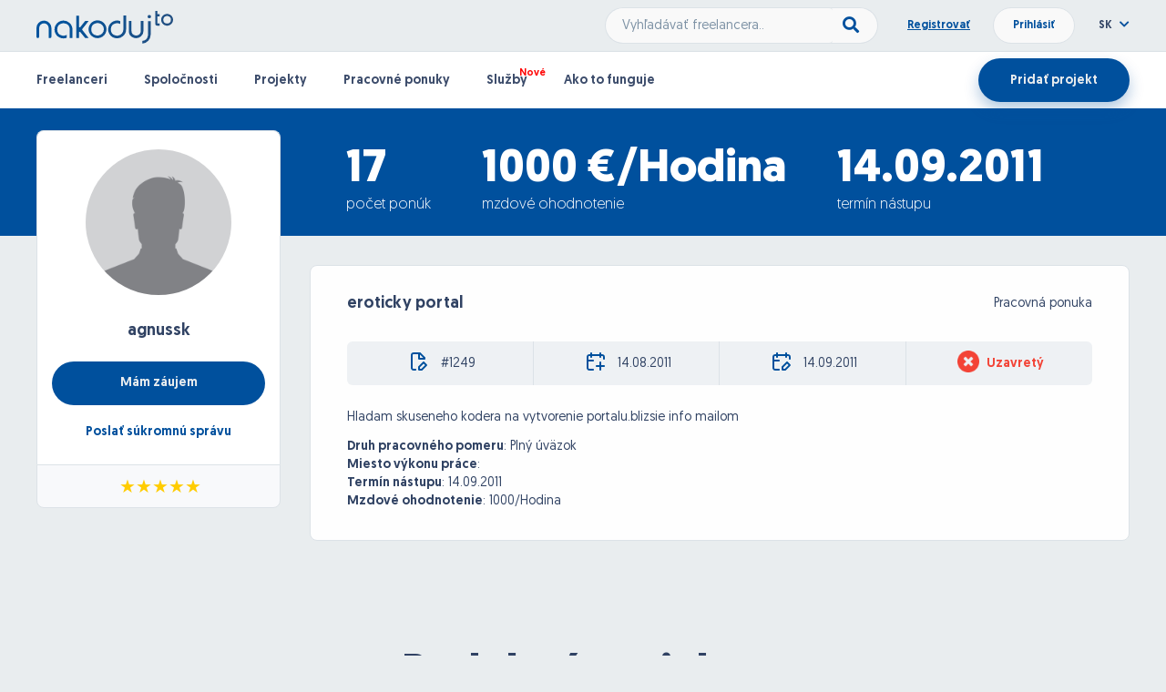

--- FILE ---
content_type: text/html; charset=UTF-8
request_url: https://nakoduj.to/sk/Project/1249/eroticky-portal
body_size: 11700
content:
<!DOCTYPE html>


<head>

    <meta charset="utf-8">
    <meta name="viewport" content="width=device-width, initial-scale=1, shrink-to-fit=no, maximum-scale=1, user-scalable=no">
	<link rel="shortcut icon" type="image/png" href="https://nakoduj.to/favicon.ico"/>
	
    <title>Nakoduj.to | Riešenie na dosah ruky!</title>
    
    <link href="https://nakoduj.to/font-awesome/css/font-awesome.css" rel="stylesheet">
    <script src="https://kit.fontawesome.com/edf661366e.js" crossorigin="anonymous"></script>
	<link rel="stylesheet" type="text/css" href="https://cdn.datatables.net/v/bs4/dt-1.11.2/fc-3.3.3/fh-3.1.9/r-2.2.9/sc-2.0.5/datatables.min.css"/>
	<link href="https://nakoduj.to/css/bootstrap.min.css" rel="stylesheet">
	<link href="https://nakoduj.to/css/bootstrap-datetimepicker/bootstrap-datetimepicker.min.css" rel="stylesheet">
	<link href="https://nakoduj.to/css/daterangepicker.css" rel="stylesheet">
	<link href="https://nakoduj.to/css/select2.min.css" rel="stylesheet">
	<link href="https://nakoduj.to/css/sweetalert.css" rel="stylesheet">
	<link href="https://nakoduj.to/css/dropzone/dropzone.css" rel="stylesheet">
	<link href="https://nakoduj.to/css/icheck.css" rel="stylesheet">
	<link href="https://nakoduj.to/css/animated.css" rel="stylesheet">
	<link href="https://nakoduj.to/css/slick/slick.css" rel="stylesheet">
	<link href="https://nakoduj.to/css/slick/slick-theme.css" rel="stylesheet">
	<link href="https://nakoduj.to/css/style.css?1768734112" rel="stylesheet">
	<link href="https://nakoduj.to/css/mobile.css?1768734112" rel="stylesheet">
	<script src="https://nakoduj.to/js/jquery-3.1.1.min.js"></script>
	<!-- Google Tag Manager -->
<script>(function(w,d,s,l,i){w[l]=w[l]||[];w[l].push({'gtm.start':
new Date().getTime(),event:'gtm.js'});var f=d.getElementsByTagName(s)[0],
j=d.createElement(s),dl=l!='dataLayer'?'&l='+l:'';j.async=true;j.src=
'https://www.googletagmanager.com/gtm.js?id='+i+dl;f.parentNode.insertBefore(j,f);
})(window,document,'script','dataLayer','GTM-M3KW4PK');</script>
<!-- End Google Tag Manager --></head>


<body>


<!-- Google Tag Manager (noscript) -->
<noscript><iframe src="https://www.googletagmanager.com/ns.html?id=GTM-M3KW4PK"
height="0" width="0" style="display:none;visibility:hidden"></iframe></noscript>
<!-- End Google Tag Manager (noscript) -->


<div id="pageContent">
	<!-- INCLUDE PAGE CONTENT -->
	<div class="page-heading">
    <div class="top-nav-container">
        <div class="page-wrapper top-nav clearfix">
            <div class="logo inline-block">
                <a href="https://nakoduj.to/sk/">
                    <img src="https://nakoduj.to/data/img/svg/nakoduj_logo_final.svg" width="150px" />
                </a>
            </div>
            <div class="credentials pull-right">
                <div class="credentials-buttons">
                                        <a id="signUp" href="https://nakoduj.to/sk/Sign-Up/Step-1" class="font-bold text-underline">Registrovať</a>
                    <button id="loginButton" class="button button-md button-rounded button-white font-bold">Prihlásiť</button>
                    <div class="login-bubble">
                        <div class="p-xl">
                            <form id="login_form" class="clearfix" action="/" method="post">
                                <input type="text" name="login" class="w-100 m-b-md" value="" placeholder="Prihlasovacie meno" required>
                                <input type="password" name="password" class="w-100 m-b-md" value="" placeholder="Heslo" required>
                                <div class="remember-me m-b-xl">
                                    <label><input type="checkbox" name="remember_me" class="i-checks" value="1"><span class="m-l-md">Zapamätať</span></label>
                                </div>
                                <button type="submit" class="button button-md button-rounded button-nakoduj font-bold pull-right m-l-s">Prihlásiť</button>
                                <a href="https://nakoduj.to/sk/Sign-Up/Step-1" class="button button-md button-rounded button-white font-bold pull-right">Zaregistrovať</a>
                            </form>
                            <div class="text-center font-bold text-underline m-t-md">
                                <a href="https://nakoduj.to/sk/Forgotten-Password" class="forgot-password">Zabudol som heslo</a>
                            </div>
                            <div class="validation-error w-100 animated text-center hidden m-t-md">
                                <i class="fa fa-exclamation-triangle" aria-hidden="true"></i> <span></span>
                            </div>
                            <button id="activationButton" type="button" onclick="sendActivationLink();" style="display: none">Poslať aktivačný link</button>
                        </div>
                    </div>
                                    </div>
                <div class="fmLanguage">
                    <div class="switcheroo-language">
                        <span class="font-bold">SK</span>
                        <i class="fa fa-chevron-down text-nakoduj m-l-xs" aria-hidden="true"></i>
                    </div>
                    <div class="language-bubble">
                        <div class="switcheroo-language p-xl">
                            <input type="hidden" id="fmLanguage" value="sk">
                                                        <a href="https://nakoduj.to/sk/Project/1249/eroticky-portal" class="font-bold text-nakoduj"><img src="https://nakoduj.to/data/img/flags/Slovakia.png" alt="Slovensky" width="32px" class="m-r-md"> <span>Slovensky</span></a>
                                                        <a href="https://nakoduj.to/cs/Project/1249/eroticky-portal" class="font-bold text-nakoduj"><img src="https://nakoduj.to/data/img/flags/Czechia.png" alt="Česky" width="32px" class="m-r-md"> <span>Česky</span></a>
                                                    </div>
                    </div>
                </div>
            </div>
            <div class="search pull-right">
                <div class="input-group">
                    <input type="text" class="button button-md button-white" name="search" placeholder="Vyhľadávať freelancera.."><span class="input-group-button"><button type="button" class="button button-white search-main"><i class="fa fa-search" aria-hidden="true"></i></button></span>
                </div>
            </div>
        </div>
    </div>
    <div class="top-menu-container">
        <div class="page-wrapper top-menu clearfix">
            <ul class="menu-items font-bold pull-left clearfix">
                <li class="">
                    <a href="https://nakoduj.to/sk/Freelancers/">Freelanceri</a>
                </li>
                <li class="">
                    <a href="https://nakoduj.to/sk/Companies/">Spoločnosti</a>
                </li>
                <li class="">
                    <a href="https://nakoduj.to/sk/Projects/">Projekty</a>
                </li>
                <li class="">
                    <a href="https://nakoduj.to/sk/Job-Offers/">Pracovné ponuky</a>
                </li>
                <li class=" new">
                    <a href="https://nakoduj.to/sk/Services/">Služby</a>
                </li>
                <li class="">
                    <a href="https://nakoduj.to/sk/Garanted-Project">Ako to funguje</a>
                </li>
            </ul>
            <a href="https://nakoduj.to/sk/Sign-Up/Step-1" class="button button-lg button-rounded button-nakoduj pull-right font-bold">Pridať projekt</a>
            <div class="input-group search-box-mobile pull-left">
                <input type="text" class="button button-white inline-block w-100" name="search" placeholder="Zadajte profesiu" autocomplete="off" /><span class="input-group-button"><button type="button" class="button button-white search-main"><i class="fa fa-search" aria-hidden="true"></i></button></span>
            </div>
            <div class="mobile-menu-toggle">
                <input type="checkbox" id="mobileMenu" class="mobileMenu visuallyHidden">
                <label for="mobileMenu">
                    <div class="hamburger hamburger3">
                        <span class="bar bar1"></span>
                        <span class="bar bar2"></span>
                        <span class="bar bar3"></span>
                        <span class="bar bar4"></span>
                    </div>
                </label> 
            </div>
        </div>
        <ul class="menu-items-mobile font-bold pull-left clearfix animated fade">
            <li class="">
                <a href="https://nakoduj.to/sk/Freelancers/">Freelanceri</a>
            </li>
            <li class="">
                <a href="https://nakoduj.to/sk/Companies/">Spoločnosti</a>
            </li>
            <li class="">
                <a href="https://nakoduj.to/sk/Projects/">Projekty</a>
            </li>
            <li class="">
                <a href="https://nakoduj.to/sk/Job-Offers/">Pracovné ponuky</a>
            </li>
            <li class=" new">
                <a href="https://nakoduj.to/sk/Services/">Služby</a>
            </li>
            <li class="">
                <a href="https://nakoduj.to/sk/Garanted-Project">Ako to funguje</a>
            </li>
        </ul>
    </div>
</div>

<script type="text/javascript">
    $(".menu-items-mobile").bind("touchmove",function(e){
        e.preventDefault();
    });
    $("#mobileMenu").change(function(){
        $(".menu-items-mobile").toggleClass('fadeInDown');
    });
</script><div class="blue-strip">
	<div class="page-wrapper strip-info">
		<div class="info-items">
			<div class="item">
				<h3>17</h3>
				<span>počet ponúk</span>
			</div>
			<div class="item">
				<h3>1000 €/Hodina</h3>
				<span>mzdové ohodnotenie</span>
			</div>
			<div class="item">
				<h3>14.09.2011</h3>
				<span>termín nástupu</span>
			</div>
		</div>
	</div>
</div>

<div class="page-wrapper">

	
<div id="sidebar" class="user">
	<div class="m-b-xl">
		<div class="user-info-box">
			<div class="user-avatar">
				<img src="https://nakoduj.to/data/img/default_user.jpg" width="160px;" />
			</div>
			<div class="user-names text-center m-b-xl">
				<h4 class="font-bold m-b-xs">
					<a href="https://agnussk.nakoduj.to/sk/User-Profile/" target="_blank">agnussk</a>
				</h4>
				<span></span>
			</div>
			<button onclick="show_bid_form(1249)" class="button button-lg button-rounded button-nakoduj font-bold text-center w-100 m-b-lg">Mám záujem</button>
			<a href="#" class="font-bold text-center display-block m-b-xs" onclick="contactUserProfile(656);">Poslať súkromnú správu</a>
		</div>	
		<div class="user-rating">
			<span class="align-helper"></span>
			<div class="user-stars" style="--rating: 5.0;" title="Rating of this user is 5.0 out of 5."></div>
		</div>
	</div>
	</div>
	<div class="user-settings-content-container animated fadeInRight">
		<div>
			<h4 class="font-bold inline-block">eroticky portal</h4>
			<span class="pull-right">Pracovná ponuka</span>
		</div>
		<div class="project-info">
			<div class="project-info-item">
				<span class="align-helper"></span>
				<img src="https://nakoduj.to/data/img/svg/ID.svg" class="icon" width="24px">
				<span>#1249</span>
			</div>
			<div class="project-info-item">
				<span class="align-helper"></span>
				<img src="https://nakoduj.to/data/img/svg/Calendar-Added.svg" class="icon" width="24px">
				<span>14.08.2011</span>
			</div>
			<div class="project-info-item">
				<span class="align-helper"></span>
				<img src="https://nakoduj.to/data/img/svg/Calendar-Deadline.svg" class="icon" width="24px">
				<span>14.09.2011</span>
			</div>
			<div class="project-info-item border-0">
				<span class="align-helper"></span>
				<img src="https://nakoduj.to/data/img/Closed.png" class="icon" width="24px"><span class="project-status-closed">Uzavretý</span>			</div>
		</div>
		<p>Hladam skuseneho kodera na vytvorenie portalu.blizsie info mailom</p>
				<b>Druh pracovného pomeru</b>: <span>Plný úväzok</span>
		<br/>
		<b>Miesto výkonu práce</b>: <span></span>
		<br/>
		<b>Termín nástupu</b>: <span>14.09.2011</span>
		<br/>
		<b>Mzdové ohodnotenie</b>: <span>1000/Hodina</span>
		<br/>
			</div>
		<div class="footer-body-spacer"></div>
	
<div class="page-wrapper homepage-newest">
	<h2 class="similar-projects">Podobné projekty</h2>
	<div class="newest-list slideNewProjects">
				<div class="project-row clearfix">
			<div class="project-item">
				<div class="project-details">
					<h4>
						<a href="https://nakoduj.to/sk/Project/12989/polnohospodarsky-program">Poľnohospodársky program</a>
					</h4>
					<div class="project-tags">
												<span>Architecture</span>
												<span>Web administration</span>
												<span>CMS, CRM systems</span>
												<span>Websites</span>
												<span>Databases</span>
											</div>
					<div class="project-description">
						<span><p>Intern&yacute; softv&eacute;r pre poľnohospod&aacute;rsky podnik ktor&yacute; m&aacute; spľňať nasledovn&eacute; body</p>
<p>&nbsp;</p>
<ul>
<li>Skladov&eacute; hospod&aacute;rstvo&nbsp;</li>
<li>Tvorba objedn&aacute;vok a evidencia</li>
<li>Tvorba v&yacute;kazov pr&aacute;ce a prehľad&nbsp;&nbsp;</li>
<li>&Scaron;tatistika&nbsp;</li>
<li>Datab&aacute;zy&nbsp;</li>
<li>Evidencia(strojov,skladov,hnoj&iacute;v,os&iacute;v, atď)</li>
<li>Prehľad pr&aacute;c (na každ&eacute; pole vytvoren&eacute; z&aacute;znamy)</li>
</ul>
<p>&nbsp;</p>
<p>Medzi t&yacute;mito bodmi by mali byť vytvoren&eacute; vzťahy napr. (Vytvor&iacute;m objedn&aacute;vku,pri dodan&iacute; tovaru potvrd&iacute;m že mi pri&scaron;iel tovar,automaticky to budem mať na sklade a potom pri v&yacute;kaze pr&aacute;ce pracovn&iacute;k použije niečo zo skladu a automaticky tovar od&iacute;de zo skladu a taktiež sa určit&aacute; časť z&aacute;znamu prenesie do &scaron;tatistiky firmy.)</p>
<p>Software by mal pri objedn&aacute;vke ktor&aacute; bude zadan&aacute; vygenerovať objedn&aacute;vku v PDF a e&scaron;te v&scaron;etky &uacute;daje by sa mali dat exportovať do excelu.</p>
<p>V pr&iacute;pade z&aacute;ujmu objasn&iacute;m v&scaron;etky požiadavky z na&scaron;ej strany e-mailom alebo osobne.&nbsp;</p>
<p>&nbsp;</p></span>
					</div>
					<a href="https://nakoduj.to/sk/Project/12989/polnohospodarsky-program" class="button button-md button-rounded button-white font-bold text-nakoduj">Viac info</a>
				</div>
				<div class="project-bidders">
											<a href="https://nakoduj.to/sk/Project/12989/polnohospodarsky-program" class="button button-md button-rounded button-nakoduj font-bold">Pridať ponuku</a>
					 
					<img src="https://nakoduj.to/data/img/svg/Garanted-Shield.svg" class="shield" width="16px" />
				</div>
				<div class="project-data clearfix">
					<div class="data-item">
						<span class="align-helper"></span>
						<span>20 €</span>
					</div>
					<div class="data-item">
						<span class="align-helper"></span>
						<span>11.09.2021</span>
					</div>
				</div>
			</div>
		</div>
					<div class="project-row clearfix">
			<div class="project-item">
				<div class="project-details">
					<h4>
						<a href="https://nakoduj.to/sk/Project/12947/october-developer">OCTOBER developer</a>
					</h4>
					<div class="project-tags">
												<span>HTML5, CSS3</span>
												<span>PHP</span>
												<span>SQL, MySQL</span>
												<span>Laravel</span>
											</div>
					<div class="project-description">
						<span><p>Hľad&aacute;me na dlhodob&uacute; ext&eacute;rnu spolupr&aacute;cu developera, ktor&yacute; m&aacute; sk&uacute;senosti s pr&aacute;cou a budovan&iacute;m webov&yacute;ch str&aacute;nok a web aplik&aacute;cii na redakčnom syst&eacute;me OCTOBER. Ide prim&aacute;rne o projekty jednoduch&scaron;ieho charakteru, ale v z&aacute;vislosti od tvojich schopnost&iacute; vieme delegovať aj zložitej&scaron;ie a zauj&iacute;mavej&scaron;ie projekty. V &uacute;vode ťa vieme vyťažiť na cca 20 - 40 hod.mesačne. Ďakujeme za ponuky a te&scaron;&iacute;me sa na spolupr&aacute;cu.</p></span>
					</div>
					<a href="https://nakoduj.to/sk/Project/12947/october-developer" class="button button-md button-rounded button-white font-bold text-nakoduj">Viac info</a>
				</div>
				<div class="project-bidders">
											<a href="https://nakoduj.to/sk/Project/12947/october-developer" class="button button-md button-rounded button-nakoduj font-bold">Pridať ponuku</a>
					 
					<img src="https://nakoduj.to/data/img/svg/Garanted-Shield.svg" class="shield" width="16px" />
				</div>
				<div class="project-data clearfix">
					<div class="data-item">
						<span class="align-helper"></span>
						<span>1 €</span>
					</div>
					<div class="data-item">
						<span class="align-helper"></span>
						<span>09.07.2021</span>
					</div>
				</div>
			</div>
		</div>
					<div class="project-row clearfix">
			<div class="project-item">
				<div class="project-details">
					<h4>
						<a href="https://nakoduj.to/sk/Project/12944/hlada-sa-webprogramator-student-strednej-skoly">Hľadá sa webprogramátor - študent strednej školy</a>
					</h4>
					<div class="project-tags">
												<span>HTML5, CSS3</span>
												<span>Javascript, jQuery</span>
												<span>PHP</span>
												<span>SQL, MySQL</span>
											</div>
					<div class="project-description">
						<span><p>R&aacute;d programuje&scaron;?</p>
<p>PHP, HTML, CSS, JavaScript, Bootstrap, SQL s&uacute; ti zn&aacute;me alebo sa ich chce&scaron; naučiť?</p>
<p>Nejde ti o peniaze, ale o prax? Počas programovania ti let&iacute; čas, tak že ani nevie&scaron; ako pre&scaron;iel v&iacute;kend a chce&scaron; dok&aacute;zať čosi veľk&eacute;ho?</p>
<p>Smelo sa n&aacute;m ozvi na. Pr&aacute;ca je ide&aacute;lna pre &scaron;tudenta strednej &scaron;koly a prefereuje sa dlhodob&aacute; spolupr&aacute;ca.</p></span>
					</div>
					<a href="https://nakoduj.to/sk/Project/12944/hlada-sa-webprogramator-student-strednej-skoly" class="button button-md button-rounded button-white font-bold text-nakoduj">Viac info</a>
				</div>
				<div class="project-bidders">
											<a href="https://nakoduj.to/sk/Project/12944/hlada-sa-webprogramator-student-strednej-skoly" class="button button-md button-rounded button-nakoduj font-bold">Pridať ponuku</a>
					 
					<img src="https://nakoduj.to/data/img/svg/Garanted-Shield.svg" class="shield" width="16px" />
				</div>
				<div class="project-data clearfix">
					<div class="data-item">
						<span class="align-helper"></span>
						<span>5 €</span>
					</div>
					<div class="data-item">
						<span class="align-helper"></span>
						<span>08.07.2021</span>
					</div>
				</div>
			</div>
		</div>
					<div class="project-row clearfix">
			<div class="project-item">
				<div class="project-details">
					<h4>
						<a href="https://nakoduj.to/sk/Project/12923/hlada-sa-webprogramator-student-strednej-skoly">Hľadá sa webprogramátor - študent strednej školy</a>
					</h4>
					<div class="project-tags">
												<span>HTML5, CSS3</span>
												<span>Javascript, jQuery</span>
												<span>PHP</span>
												<span>SQL, MySQL</span>
											</div>
					<div class="project-description">
						<span><p>R&aacute;d programuje&scaron;?</p>
<p>PHP, HTML, CSS, JavaScript, Bootstrap, SQL s&uacute; ti zn&aacute;me alebo sa ich chce&scaron; naučiť?</p>
<p>Nejde ti o peniaze, ale o prax? Počas programovania ti let&iacute; čas, tak že ani nevie&scaron; ako pre&scaron;iel v&iacute;kend a chce&scaron; dok&aacute;zať čosi veľk&eacute;ho?</p>
<p>Smelo sa n&aacute;m ozvi na. Pr&aacute;ca je ide&aacute;lna pre &scaron;tudenta strednej &scaron;koly a prefereuje sa dlhodob&aacute; spolupr&aacute;ca.</p></span>
					</div>
					<a href="https://nakoduj.to/sk/Project/12923/hlada-sa-webprogramator-student-strednej-skoly" class="button button-md button-rounded button-white font-bold text-nakoduj">Viac info</a>
				</div>
				<div class="project-bidders">
											<a href="https://nakoduj.to/sk/Project/12923/hlada-sa-webprogramator-student-strednej-skoly" class="button button-md button-rounded button-nakoduj font-bold">Pridať ponuku</a>
					 
					<img src="https://nakoduj.to/data/img/svg/Garanted-Shield.svg" class="shield" width="16px" />
				</div>
				<div class="project-data clearfix">
					<div class="data-item">
						<span class="align-helper"></span>
						<span>1 €</span>
					</div>
					<div class="data-item">
						<span class="align-helper"></span>
						<span>21.06.2021</span>
					</div>
				</div>
			</div>
		</div>
					<div class="project-row clearfix">
			<div class="project-item">
				<div class="project-details">
					<h4>
						<a href="https://nakoduj.to/sk/Project/12896/backend-php-neagilny-developer-na-dlhodobu-spolupracu-na-projekte">Backend PHP neagilný developer na dlhodobú spoluprácu na projekte</a>
					</h4>
					<div class="project-tags">
												<span>PHP</span>
												<span>SQL, MySQL</span>
											</div>
					<div class="project-description">
						<span><p>Hľad&aacute;me PHP program&aacute;tora na spolupr&aacute;cu na r&yacute;chlo rast&uacute;com projekte, ide&aacute;lne dlhodob&uacute; a na živnosť (alebo podobn&uacute; formu) v minim&aacute;lnom mesačnom rozsahu 50h(maxim&aacute;lny je 744 hod&iacute;n mesačne). <br />&nbsp;<br /><strong>O čo kr&aacute;ča</strong> <br />&nbsp;<br />Jedn&aacute; sa o bežn&uacute; pr&aacute;cu z domu, alebo kde rob&iacute;&scaron; najrad&scaron;ej a najlep&scaron;ie. Ide o pr&aacute;cu pre jedn&eacute;ho z&aacute;kazn&iacute;ka resp. jeden projekt, ktor&yacute; prech&aacute;dza f&aacute;zou rastu a t&yacute;m p&aacute;dom roz&scaron;irujeme možnosti automatiz&aacute;cie. Teda v princ&iacute;pe okrem bežnej operat&iacute;vy a bugfixov, čo tvor&iacute; max 20% času, rob&iacute;&scaron; v&auml;č&scaron;inou na svojich pod-projektoch v r&aacute;mci cel&eacute;ho setupu. <br />&nbsp;<br /><strong>Čo by si mal vedieť</strong> <br />&nbsp;<br />* PHP <br />* MySQL <br />* aspoň nejak&yacute; PHP framework, ide&aacute;lne MVC (my rob&iacute;me na Zende 1/2/3, to nevie aj tak nikto, nauč&iacute;&scaron; sa postupne) <br />&nbsp;<br />* vedieť si rozbehať vhost doma tak, aby si vedel developovať. Nemus&iacute;&scaron; byť expert, pom&ocirc;žeme. Ale je to bonus. <br />* Linux je vždy bonus! Ale nie je vyslovene nevyhnutn&yacute;. <br />&nbsp;<br />To je z technol&oacute;gi&iacute; v&scaron;etko, žiaden front-End. Aj keď znalosť JS sa občas hod&iacute;, nie je nevyhnutn&aacute;. Samozrejme vedieť nejak&eacute; technol&oacute;gie navy&scaron;e sa m&ocirc;že z&iacute;sť, ale to sa rie&scaron;i aj za behu, m&aacute;me internety. <br />&nbsp;<br /><strong>Čo je kľ&uacute;čov&eacute;</strong> <br />&nbsp;<br />* vedieť niečo o OOP, abstrakci&aacute;ch, n&aacute;vrhov&yacute;ch vzoroch.. aspoň vedieť čo to je a mať predstavu na čo sa to použ&iacute;va a čo to žere (nie, vedieť čo je ORM nestač&iacute; - ORM mimochodom nepouž&iacute;vame, sk&ocirc;r mappre) <br />* vedieť mi na pohovore vysvetliť, prečo hromadn&eacute; použ&iacute;vanie private met&oacute;d je nezmysel je veľk&yacute; bonus :) Ak to zvl&aacute;dne&scaron;, je predpoklad, že vie&scaron; niečo o OOP. <br />* nefungovať Agile je kľ&uacute;čov&eacute;. Nehľad&aacute;me niekoho, kto lep&iacute; k&oacute;d a potom (možno) použije mozog. Naopak. D&ocirc;ležit&eacute; je vedieť probl&eacute;m zanalyzovať, prediskutovať a n&aacute;sledne pr&iacute;sť s nejak&yacute;m konkr&eacute;tnym n&aacute;vrhom, ktor&yacute; sa začne tlmočiť do k&oacute;du. <br />* ide&aacute;lne je mať nejak&yacute; stupeň seniority, pretože to fakt neni mal&yacute; web. A časom bude treba rie&scaron;iť aj architekt&uacute;ru, aspoň v r&aacute;mci brainstormingu. <br />&nbsp;<br /><strong>Koľko plat&iacute;me</strong> <br />&nbsp;<br />Na začiatok sa dohodneme nejako rozumne, treb&aacute;rs 17-25&euro;/hod. Ak sa uk&aacute;že, že si spoľahliv&yacute; g&eacute;nius svojej doby, určite p&ocirc;jdeme hore :-) <br />&nbsp;<br /><strong>Čo pon&uacute;kame</strong> <br />&nbsp;<br />* fakt&uacute;ry plat&iacute;me okamžite <br />* nesledujeme každ&yacute;ch 10 min&uacute;t pr&aacute;ce <br />* trval&yacute; pr&iacute;sun pr&aacute;ce <br />* rob&iacute;&scaron; na jednom syst&eacute;me resp. v jednom prostred&iacute;, takže po čase sa st&aacute;va&scaron; expertom, ktor&yacute; sa ťažko nahr&aacute;dza <br />* flexibilita ako obvykle <br />* ak m&aacute;&scaron; nejak&eacute; dobiehaj&uacute;ce projekty, vieme sa dohodn&uacute;ť na postupnom n&aacute;behu <br />* st&aacute;le m&ocirc;že&scaron; mať svoje projekty, d&ocirc;ležit&eacute; je dodržiavať dohodnut&eacute; minimum (m&ocirc;žeme ad-hoc meniť) <br />&nbsp;<br /><strong>Koho nehľad&aacute;me</strong> <br />&nbsp;<br />* skripterov a večn&yacute;ch juniorov <br />* b&uacute;chačov k&oacute;du <br />* nesamostatn&eacute; entity <br />* &scaron;tudentov (nič proti k&aacute;mo, ale to nebude&scaron; proste st&iacute;hať) <br />* Agile nad&scaron;encov <br />* niekoho, kto to berie ako možnosť si zarobiť medzi 2-mi projektami. Tvoja aj na&scaron;a časov&aacute; invest&iacute;cia do r&yacute;chlokurzu geniality bude veľk&aacute;, takže kr&aacute;tkodobo sa to neoplat&iacute;. <br />&nbsp;<br /><strong>M&aacute;m z&aacute;ujem!</strong> <br />&nbsp;<br />V&yacute;borne. Ak si doč&iacute;tal až sem, je to dobr&eacute; znamenie. V takom pr&iacute;pade sa ozvi, niečo o sebe pros&iacute;m nap&iacute;&scaron; a ide&aacute;lne sk&uacute;s prihodiť aj nejak&uacute; uk&aacute;žku k&oacute;du, nech vieme na čom sme. <br />&nbsp;<br /><strong>Kedy m&ocirc;žem začať?</strong> <br />&nbsp;<br />Včera. <br />&nbsp;<br /><br /><br /></p></span>
					</div>
					<a href="https://nakoduj.to/sk/Project/12896/backend-php-neagilny-developer-na-dlhodobu-spolupracu-na-projekte" class="button button-md button-rounded button-white font-bold text-nakoduj">Viac info</a>
				</div>
				<div class="project-bidders">
											<a href="https://nakoduj.to/sk/Project/12896/backend-php-neagilny-developer-na-dlhodobu-spolupracu-na-projekte" class="button button-md button-rounded button-nakoduj font-bold">Pridať ponuku</a>
					 
					<img src="https://nakoduj.to/data/img/svg/Garanted-Shield.svg" class="shield" width="16px" />
				</div>
				<div class="project-data clearfix">
					<div class="data-item">
						<span class="align-helper"></span>
						<span>25 €</span>
					</div>
					<div class="data-item">
						<span class="align-helper"></span>
						<span>03.06.2021</span>
					</div>
				</div>
			</div>
		</div>
					<div class="project-row clearfix">
			<div class="project-item">
				<div class="project-details">
					<h4>
						<a href="https://nakoduj.to/sk/Project/12858/spolupraca-na-roznych-projektoch">Spolupraca na roznych projektoch.</a>
					</h4>
					<div class="project-tags">
												<span>HTML5, CSS3</span>
												<span>PHP</span>
												<span>SQL, MySQL</span>
												<span>Databases</span>
												<span>Laravel</span>
											</div>
					<div class="project-description">
						<span><p>Potrebujeme spolupracovnika na rozne projekty z casu na cas. Potrebne znalosti:</p>
<p>1.&nbsp;php&nbsp;- expert<br />2. mysql / mariadb - expert<br />3. laravel framework - expert<br />4. zend framework - &scaron;tandard<br />5. PLSQL, view, functions - &scaron;tandard<br />6. html - &scaron;tandard<br />7. javascript - &scaron;tandard<br />8. css - &scaron;tandard<br />9. git - &scaron;tandard<br />10. administr&aacute;cia linux - z&aacute;klady</p></span>
					</div>
					<a href="https://nakoduj.to/sk/Project/12858/spolupraca-na-roznych-projektoch" class="button button-md button-rounded button-white font-bold text-nakoduj">Viac info</a>
				</div>
				<div class="project-bidders">
											<a href="https://nakoduj.to/sk/Project/12858/spolupraca-na-roznych-projektoch" class="button button-md button-rounded button-nakoduj font-bold">Pridať ponuku</a>
					 
					<img src="https://nakoduj.to/data/img/svg/Garanted-Shield.svg" class="shield" width="16px" />
				</div>
				<div class="project-data clearfix">
					<div class="data-item">
						<span class="align-helper"></span>
						<span>1 €</span>
					</div>
					<div class="data-item">
						<span class="align-helper"></span>
						<span>22.04.2021</span>
					</div>
				</div>
			</div>
		</div>
					<div class="project-row clearfix">
			<div class="project-item">
				<div class="project-details">
					<h4>
						<a href="https://nakoduj.to/sk/Project/12831/netcore-back-end-programator">.NetCore back-end programátor</a>
					</h4>
					<div class="project-tags">
												<span>.NET, C#</span>
												<span>HTML5, CSS3</span>
												<span>Javascript, jQuery</span>
												<span>SQL, MySQL</span>
											</div>
					<div class="project-description">
						<span><p><strong>N&aacute;plň pr&aacute;ce</strong></p>
<p>Programovanie, testovanie, nasadzovanie API v&nbsp;jazyku C# pre ASP.NET core podľa danej &scaron;pecifik&aacute;cie. Pr&aacute;ca s&nbsp;datab&aacute;zou NOSQL alebo MSSQL na &uacute;rovni č&iacute;tania a&nbsp;zapisovania d&aacute;t. Možn&aacute; pr&aacute;ca aj na Razor front-end pre ASP.NET Core alebo Angular front-end. Pr&aacute;ca na zauj&iacute;mav&yacute;ch cloudov&yacute;ch rie&scaron;eniach MS Azure, Kubernetes, Docker a&nbsp;elektronick&yacute;ch burz&aacute;ch pracuj&uacute;cich s&nbsp;cryptomenami.</p>
<p><strong>Požiadavky</strong></p>
<ul>
<li>Z&aacute;klady objektovo orientovan&eacute;ho programovacieho jazyka ako C# pre .net alebo .netcore.</li>
<li>Z&aacute;klady HTML, Javascript, CSS.</li>
<li>Z&aacute;klady relačn&yacute;ch alebo NOSQL datab&aacute;z ako MSSQL a CosmosDB.</li>
<li>Chuť učiť sa nov&eacute; technol&oacute;gie a&nbsp;logick&eacute; myslenie.</li>
<li>Razor pages, angular a&nbsp;znalosť MS Azure v&yacute;hodou.</li>
<li>Pr&aacute;ca vhodn&aacute; aj pre juniorov alebo mierne pokročil&yacute;ch.</li>
</ul>
<p><strong>Forma spolupr&aacute;ce:</strong></p>
<p>- Živnosť/s.r.o.</p>
<p>- Pr&aacute;ca z domu</p>
<p>- Možn&aacute; dlhodob&aacute; spolupr&aacute;ca&nbsp;</p>
<p>&nbsp;</p>
<p>&nbsp;</p></span>
					</div>
					<a href="https://nakoduj.to/sk/Project/12831/netcore-back-end-programator" class="button button-md button-rounded button-white font-bold text-nakoduj">Viac info</a>
				</div>
				<div class="project-bidders">
											<a href="https://nakoduj.to/sk/Project/12831/netcore-back-end-programator" class="button button-md button-rounded button-nakoduj font-bold">Pridať ponuku</a>
					 
					<img src="https://nakoduj.to/data/img/svg/Garanted-Shield.svg" class="shield" width="16px" />
				</div>
				<div class="project-data clearfix">
					<div class="data-item">
						<span class="align-helper"></span>
						<span>20 €</span>
					</div>
					<div class="data-item">
						<span class="align-helper"></span>
						<span>18.03.2021</span>
					</div>
				</div>
			</div>
		</div>
					<div class="project-row clearfix">
			<div class="project-item">
				<div class="project-details">
					<h4>
						<a href="https://nakoduj.to/sk/Project/12774/cloudinventario">CloudInventario</a>
					</h4>
					<div class="project-tags">
												<span>PHP</span>
												<span>Python</span>
												<span>SQL, MySQL</span>
											</div>
					<div class="project-description">
						<span><p>R&aacute;d programuje&scaron; ? Chce&scaron; pracovať s Cloudom ?</p>
<p>PHP, Python, SQL pripadne aj Go s&uacute; ti zn&aacute;me alebo sa ich chce&scaron; naučiť?</p>
<p>Nejde ti o peniaze, ale o prax? Počas programovania ti let&iacute; čas, tak že ani nevie&scaron; ako pre&scaron;iel v&iacute;kend a chce&scaron; dok&aacute;zať čosi veľk&eacute;ho?</p>
<p>Smelo sa n&aacute;m ozvi. Pr&aacute;ca je ide&aacute;lna pre &scaron;tudenta strednej &scaron;koly a prefereuje sa dlhodob&aacute; spolupr&aacute;ca.</p></span>
					</div>
					<a href="https://nakoduj.to/sk/Project/12774/cloudinventario" class="button button-md button-rounded button-white font-bold text-nakoduj">Viac info</a>
				</div>
				<div class="project-bidders">
											<a href="https://nakoduj.to/sk/Project/12774/cloudinventario" class="button button-md button-rounded button-nakoduj font-bold">Pridať ponuku</a>
					 
					<img src="https://nakoduj.to/data/img/svg/Garanted-Shield.svg" class="shield" width="16px" />
				</div>
				<div class="project-data clearfix">
					<div class="data-item">
						<span class="align-helper"></span>
						<span>10 €</span>
					</div>
					<div class="data-item">
						<span class="align-helper"></span>
						<span>17.01.2021</span>
					</div>
				</div>
			</div>
		</div>
					<div class="project-row clearfix">
			<div class="project-item">
				<div class="project-details">
					<h4>
						<a href="https://nakoduj.to/sk/Project/12773/shopify-upravy">Shopify úpravy</a>
					</h4>
					<div class="project-tags">
												<span>PHP</span>
												<span>E-shop</span>
												<span>SQL, MySQL</span>
											</div>
					<div class="project-description">
						<span><p>Hľad&aacute;me dlhodob&eacute;ho partnera na pravideln&eacute; &uacute;pravy eshopu na shopify.</p>
<p>Jedn&aacute; sa zatiaľ o pravideln&eacute; pr&aacute;ce v rozshahu p&aacute;r hod&iacute;n t&yacute;ždenne.</p>
<p>&nbsp;</p>
<p>V&yacute;hľadovo m&aacute;me v pl&aacute;ne vybudovať z existuj&uacute;ceho rie&scaron;enia marketplace.</p>
<p>&nbsp;</p>
<p>&nbsp;</p></span>
					</div>
					<a href="https://nakoduj.to/sk/Project/12773/shopify-upravy" class="button button-md button-rounded button-white font-bold text-nakoduj">Viac info</a>
				</div>
				<div class="project-bidders">
											<a href="https://nakoduj.to/sk/Project/12773/shopify-upravy" class="button button-md button-rounded button-nakoduj font-bold">Pridať ponuku</a>
					 
					<img src="https://nakoduj.to/data/img/svg/Garanted-Shield.svg" class="shield" width="16px" />
				</div>
				<div class="project-data clearfix">
					<div class="data-item">
						<span class="align-helper"></span>
						<span>10 €</span>
					</div>
					<div class="data-item">
						<span class="align-helper"></span>
						<span>15.01.2021</span>
					</div>
				</div>
			</div>
		</div>
				</div>
	<a href="https://nakoduj.to/sk/Job-Offers" id="showAllProjects" class="button button-lg button-rounded button-nakoduj font-bold show-all">Všetky projekty</a>
</div>


<script>
	$(document).ready(function () {
		$('.newest-list.slideNewProjects').slick({
			dots: true,
			arrows: false,
 			infinite: false,
			slidesToShow: 3,
			slidesToScroll: 3,
			responsive: [
				{
					breakpoint: 1150,
					settings: {
						slidesToShow: 1,
						slidesToScroll: 1,
						infinite: false,
						dots: true
					}
				}
			]
		});	
	})
</script></div>

<div class="homepage-trusted">
	<div class="page-wrapper clearfix">
		<div class="trusted-starter">
			<div class="stat-item-content">
				<span>Spoločnosti</span>
				<span>využívajúce</span><br>
				<span>náš portál</span>
			</div>
		</div>
		<div class="trusted-item">
			<div class="trusted-item-content">
				<span class="align-helper"></span>
				<img src="https://nakoduj.to/data/img/svg/invetlity-logo.svg" width="120px;">
			</div>
		</div>
		<div class="trusted-item">
			<div class="trusted-item-content">
				<span class="align-helper"></span>
				<img src="https://nakoduj.to/data/img/nrtv_nakoduj_to.png" width="120px;">
			</div>
		</div>
		<div class="trusted-item">
			<div class="trusted-item-content">
				<span class="align-helper"></span>
				<img src="https://nakoduj.to/data/img/dobre-noviny.png" width="120px;">
			</div>
		</div>
		<div class="trusted-item">
			<div class="trusted-item-content">
				<span class="align-helper"></span>
				<img src="https://nakoduj.to/data/img/svg/kontentino.svg" width="120px;">
			</div>
		</div>
		<div class="trusted-item">
			<div class="trusted-item-content">
				<span class="align-helper"></span>
				<img src="https://nakoduj.to/data/img/svg/cloudtalk.svg" width="120px;">
			</div>
		</div>
		<div class="trusted-item-extra">
			<div class="trusted-item-content">
				<span class="align-helper"></span>
				<img src="https://nakoduj.to/data/img/svg/comgate.svg" width="120px;">
			</div>
		</div>
	</div>
</div>
<div class="homepage-garanted-project">
	<div class="garanted-hook">
	</div>
	<div class="page-wrapper garanted-content">
		<div class="description">
			<h3>
				Čo je to garantovaný projekt?			</h3>
			<p>Pridajte si Vašu požiadavku na projekt, vyberte si najvhodnejšiu ponuku pre Vás a myslite na to, že v prípade problému v tom nie ste sami. Sme tu na to aby sme problém vyriešili za Vás!</p>
			<div class="garanted-reassurance m-b-xl">
				<img src="https://nakoduj.to/data/img/svg/Garanted-Check.svg" class="shield" width="24px" />
				<span>Transakcia za projekt prebieha cez Nakoduj.to</span>
			</div>
			<div class="garanted-reassurance">
				<img src="https://nakoduj.to/data/img/svg/Garanted-Check.svg" class="shield" width="24px" />
				<span>Bez rizika straty investície</span>
			</div>
			<a href="https://nakoduj.to/sk/Sign-Up/Step-1" class="button button-lg button-rounded button-white font-bold text-nakoduj">Vytvoriť garantovaný projekt</a>
			<a href="https://nakoduj.to/sk/Garanted-Project" class="more-info">Viac info</a>
			<div class="youtube-embed">
				<div id="player"></div>
				<div id="thumbnail_container" class="thumbnail_container">
				    <img class="thumbnail" id="thumbnail" />
				</div>
				<a class="start-video"><img width="88" src="https://nakoduj.to/data/img/svg/icon-play.svg"></a>
			</div>
		</div>
	</div>
</div>

<script>
	//youtube script
	var tag = document.createElement('script');
	tag.src = "//www.youtube.com/iframe_api";
	var firstScriptTag = document.getElementsByTagName('script')[0];
	firstScriptTag.parentNode.insertBefore(tag, firstScriptTag);

	var player;

	onYouTubeIframeAPIReady = function () {
	    player = new YT.Player('player', {
	        height: $("#thumbnail_container").height(),
	        width: $("#thumbnail_container").width(),
	        videoId: '1o8mcPKDCzo',  // youtube video id
	        playerVars: {
	            'autoplay': 0,
	            'rel': 0,
	            'showinfo': 0
	        },
	        events: {
	            'onStateChange': onPlayerStateChange
	        }
	    });
	}

	var p = document.getElementById ("player");
	$(p).hide();

	var t = document.getElementById ("thumbnail");
	t.src = "https://nakoduj.to/data/img/embed-thumb.png";

	onPlayerStateChange = function (event) {
	    if (event.data == YT.PlayerState.ENDED) {
	        $('.start-video').fadeIn('normal');
	    }
	}

	$(document).on('click', '.start-video', function () {
	    $(this).hide();
	    $("#player").show();
	    $("#thumbnail_container").hide();
	    player.playVideo();
	});
</script>
<div class="footer-body-spacer back-white"></div>


<div class="modal inmodal fade" id="newBid" tabindex="-1" role="dialog"  aria-hidden="true">
	<div class="modal-dialog modal-lg">
	  	<div class="modal-content">
		      <div class="modal-header text-center">
				<button type="button" class="close" data-dismiss="modal"><span aria-hidden="true"><i class="fa fa-times" aria-hidden="true"></i></span><span class="sr-only">Close</span></button>
				<h4 class="modal-title text-center">
					Reagovať na pracovnú ponuku				</h4>
				<span class="font-bold">eroticky portal</span>
		      </div>
		      <div class="modal-body modal-form clearfix"></div>

		      <div class="modal-footer">
			      	<div class="validation-error animated text-center hidden m-b-md">
	                    <i class="fa fa-exclamation-triangle" aria-hidden="true"></i> <span></span>
	                </div>
		          <button onclick="submit_bid();" type="button" class="button button-lg button-rounded button-nakoduj font-bold text-center">Pridať ponuku</button>
		      </div>
	  	</div>
	</div>
</div>
<div class="modal inmodal fade" id="rejectGarantProjectModal" tabindex="-1" role="dialog"  aria-hidden="true">
	<div class="modal-dialog modal-lg">
	  	<div class="modal-content">
		      <div class="modal-header">
				<button type="button" class="close" data-dismiss="modal"><span aria-hidden="true"><i class="fa fa-times" aria-hidden="true"></i></span><span class="sr-only">Close</span></button>
				<h4 class="modal-title text-center">
					Odmietnuť vypracovanie				</h4>
		      </div>
		      <div class="modal-body clearfix">
				<form id="rejectGarantProject" action="/" class="modal-form" method="post">
					<input type="hidden" name="bid_id" value="">
					<input type="hidden" name="project_id" value="1249">
					<textarea name="rejected_note" placeholder="Dôvod odmietnutia projektu"></textarea>
				</form>
				</div>
		      <div class="modal-footer">
		      		<div class="validation-error animated text-center hidden m-b-md">
	                    <i class="fa fa-exclamation-triangle" aria-hidden="true"></i> <span></span>
	                </div>
		          <button onclick="submit_reject_garant_project();" type="button" class="button button-lg button-rounded button-nakoduj font-bold text-center">Odoslať</button>
		      </div>
	  	</div>
	</div>
</div>
<div class="modal inmodal fade" id="requestGarantProjectBudgetModal" tabindex="-1" role="dialog"  aria-hidden="true">
	<div class="modal-dialog modal-lg">
	  	<div class="modal-content">
		      <div class="modal-header">
				<button type="button" class="close" data-dismiss="modal"><span aria-hidden="true"><i class="fa fa-times" aria-hidden="true"></i></span><span class="sr-only">Close</span></button>
				<h4 class="modal-title text-center">
					Žiadosť o navýšenie rozpočtu k projektu				</h4>
				<span>Predtým, ako odošlete žiadosť o navýšenie rozpočtu k projektu sa o tejto žiadosti porozprávajte s autorom projektu. V prípade, že nemáte navýšenie rozpočtu dohodnuté s autorom projektu, môže autor túto žiadosť zamietnuť.</span>
		      </div>
		      <div class="modal-body clearfix">
				<form id="requestGarantProjectBudget" class="modal-form" action="/" method="post">
					<input type="hidden" name="project_id" value="1249">
					<input type="number" name="value" placeholder="Požadovaná suma">
				</form>
				</div>
		      <div class="modal-footer">
		      		<div class="validation-error animated text-center hidden m-b-md">
	                    <i class="fa fa-exclamation-triangle" aria-hidden="true"></i> <span></span>
	                </div>
		          <button onclick="submit_additional_garant_deposit();" type="button" class="button button-lg button-rounded button-nakoduj font-bold text-center">Odoslať</button>
		      </div>
	  	</div>
	</div>
</div>
<div class="modal inmodal fade" id="requestGarantProjectLengthModal" tabindex="-1" role="dialog"  aria-hidden="true">
	<div class="modal-dialog modal-lg">
	  	<div class="modal-content">
		      <div class="modal-header">
				<button type="button" class="close" data-dismiss="modal"><span aria-hidden="true"><i class="fa fa-times" aria-hidden="true"></i></span><span class="sr-only">Close</span></button>
				<h4 class="modal-title text-center">
					Žiadosť o navýšenie času na vypracovanie zadania				</h4>
				<span>Predtým, ako odošlete žiadosť o navýšenie času na vypracovanie zadania sa o tejto žiadosti porozprávajte s autorom projektu. V prípade, že nemáte navýšenie času dohodnuté s autorom projektu, môže autor túto žiadosť zamietnuť.</span>
		      </div>
		      <div class="modal-body clearfix">
				<form id="requestGarantProjectLength" class="modal-form" action="/" method="post">
					<input type="hidden" name="project_id" value="1249">
					<input type="number" name="value" placeholder="Požadované navýšenie času (dni)">
				</form>
				</div>
		      <div class="modal-footer">
		      		<div class="validation-error animated text-center hidden m-b-md">
	                    <i class="fa fa-exclamation-triangle" aria-hidden="true"></i> <span></span>
	                </div>
		          <button onclick="submit_additional_garant_length();" type="button" class="button button-lg button-rounded button-nakoduj font-bold text-center">Odoslať</button>
		      </div>
	  	</div>
	</div>
</div>
<div class="modal inmodal fade" id="requestGarantProjectSupportModal" tabindex="-1" role="dialog"  aria-hidden="true">
	<div class="modal-dialog modal-lg">
	  	<div class="modal-content">
		      <div class="modal-header">
				<button type="button" class="close" data-dismiss="modal"><span aria-hidden="true"><i class="fa fa-times" aria-hidden="true"></i></span><span class="sr-only">Close</span></button>
				<h4 class="modal-title text-center">
					Kontaktovať support				</h4>
				<span class="text-center">Potrebujete pomôcť? Napíšte nám.</span>
		      </div>
		      <div class="modal-body clearfix">
				<form id="requestGarantProjectSupport" class="modal-form" action="/" method="post">
					<input type="hidden" name="project_id" value="1249">
					<textarea name="support_text" placeholder="Opíšte Váš problém"></textarea>
				</form>
				</div>
		      <div class="modal-footer">
		      		<div class="validation-error animated text-center hidden m-b-md">
	                    <i class="fa fa-exclamation-triangle" aria-hidden="true"></i> <span></span>
	                </div>
		          <button onclick="request_support_garant_project();" type="button" class="button button-lg button-rounded button-nakoduj font-bold text-center">Odoslať</button>
		      </div>
	  	</div>
	</div>
</div>
<div class="modal inmodal fade" id="objectGarantTerminationModal" tabindex="-1" role="dialog"  aria-hidden="true">
	<div class="modal-dialog modal-lg">
	  	<div class="modal-content">
		      <div class="modal-header">
				<button type="button" class="close" data-dismiss="modal"><span aria-hidden="true"><i class="fa fa-times" aria-hidden="true"></i></span><span class="sr-only">Close</span></button>
				<h4 class="modal-title text-center">
					Vzniesť námietku voči odstúpeniu od spolupráce				</h4>
		      </div>
		      <div class="modal-body clearfix">
				<form id="objectGarantTermination" class="modal-form" action="/" method="post">
					<input type="hidden" name="project_id" value="1249">
					<h4 style="margin: 0 0 10px 0;">Odôvodnenie</h4>
					<textarea name="support_text"></textarea>
				</form>
				</div>
		      <div class="modal-footer">
		      		<div class="validation-error animated text-center hidden m-b-md">
	                    <i class="fa fa-exclamation-triangle" aria-hidden="true"></i> <span></span>
	                </div>
		          <button onclick="object_garant_termination();" type="button" class="button button-lg button-rounded button-nakoduj font-bold text-center">Odoslať</button>
		      </div>
	  	</div>
	</div>
</div>
<div class="modal inmodal fade" id="submitUserRatingModal" tabindex="-1" role="dialog"  aria-hidden="true">
	<div class="modal-dialog modal-lg">
	  	<div class="modal-content">
		      <div class="modal-header">
				<button type="button" class="close" data-dismiss="modal"><span aria-hidden="true"><i class="fa fa-times" aria-hidden="true"></i></span><span class="sr-only">Close</span></button>
				<h4 class="modal-title text-center">
					Hodnotenie spolupráce				</h4>
		      </div>
		      <div class="modal-body clearfix">
				<form id="submitUserRating" action="/" class="modal-form" method="post">
					<input type="hidden" name="project_id" value="1249">
					<div class="rate">
						<input type="radio" id="star5" name="rate" value="5" />
						<label for="star5" title="text">5 stars</label>
						<input type="radio" id="star4" name="rate" value="4" />
						<label for="star4" title="text">4 stars</label>
						<input type="radio" id="star3" name="rate" value="3" />
						<label for="star3" title="text">3 stars</label>
						<input type="radio" id="star2" name="rate" value="2" />
						<label for="star2" title="text">2 stars</label>
						<input type="radio" id="star1" name="rate" value="1" />
						<label for="star1" title="text">1 star</label>
					</div>
					<textarea name="description" placeholder="Uveďte prosím stručné slovné hodnotenie spolupráce"></textarea>
				</form>
				</div>
		      <div class="modal-footer">
		      		<div class="validation-error animated text-center hidden m-b-md">
	                    <i class="fa fa-exclamation-triangle" aria-hidden="true"></i> <span></span>
	                </div>
		          <button onclick="submit_user_rating();" type="button" class="button button-lg button-rounded button-nakoduj font-bold text-center">Odoslať</button>
		      </div>
	  	</div>
	</div>
</div>
<script src="https://nakoduj.to/js/dropzone/dropzone.js"></script>
<script>

var uid = 1769310930;

var is_author = 0;

$(document).ready(function(){
	if($("#garantedProjectBids").length){
		loadGarantBids(1249);
	}
	else if($("#jobOfferApplications").length){
		loadJobOfferApplications(1249);
	}

})
</script></div>

<div style="clear: both;"></div>

<footer>
	<div class="footer-content">
		<div class="page-wrapper">
	    	<a href="https://nakoduj.to/sk/">
	    		<img class="footer-logo" src="https://nakoduj.to/data/img/svg/nakoduj_logo_final.svg" width="155px" />
	    	</a>
	    	<h4 class="font-bold m-b-xl footer-company">Spotreba.sk s.r.o</h4>
	    	<div class="address w-50">
	    		<div class="residence">
		    		<span>Odborárska 1381/18</span>
			    	<span>915 01</span>
			    	<span>Nové Mesto nad Váhom</span>
			    </div>
			    <div class="residence">
		    		<span>IČO: 46291351</span>
			    	<span>DIČ: 2023311037</span>
			    </div>
			    <div class="clearfix"></div>
			    <a class="m-t-lg display-block text-underline" href="mailto:info@nakoduj.to">info@nakoduj.to</a>
			    <div class="social m-t-md">
			    	<a href="https://www.facebook.com/nakoduj.to" target="_blank"><i class="fab fa-facebook-square text-nakoduj"></i></a>
			    </div>
	    	</div>
	    	<div class="usefull-links-toggle">Užitočné odkazy <i class="fa fa-chevron-down pull-right" aria-hidden="true"></i></div>
	    	<div class="w-25 pull-left links">
	    		<ul>
	    			<li>
	    				<a href="https://nakoduj.to/sk/Freelancers/">Freelanceri</a>
	    			</li>
	    			<li>
	    				<a href="https://nakoduj.to/sk/Companies/">Spoločnosti</a>
	    			</li>
	    			<li>
	    				<a href="https://nakoduj.to/sk/Services/">Služby</a>
	    			</li>
	    			<li>
	    				<a href="https://nakoduj.to/sk/Projects/">Garantované projekty</a>
	    			</li>
	    			<li>
	    				<a href="https://nakoduj.to/sk/Job-Offers/">Pracovné ponuky</a>
	    			</li>
	    		</ul>
	    	</div>
	    	<div class="w-25 pull-left links">
	    		<ul>
	    			<li>
	    				<a href="https://nakoduj.to/sk/Garanted-Project">Ako funguje garantovaný projekt?</a>
	    			</li>
	    			<li>
	    				<a href="#" onclick="show_support_form();">Kontakt</a>
	    			</li>
	    			<li>
	    				<a href="https://nakoduj.to/sk/Terms-Of-Use">Všeobecné obchodné podmienky</a>
	    			</li>
	    			<li>
	    				<a href="https://nakoduj.to/data/common/poou.pdf" target="_blank">Ochrana osobných údajov</a>
	    			</li>
	    		</ul>
	    	</div>
	    </div>
	</div>
	<div class="usefull-links">
		<ul>
			<li>
				<a href="https://nakoduj.to/sk/Garanted-Project">Ako funguje garantovaný projekt?</a>
			</li>
			<li>
				<a href="#" onclick="show_support_form();">Kontakt</a>
			</li>
			<li>
				<a href="https://nakoduj.to/sk/Terms-Of-Use">Všeobecné obchodné podmienky</a>
			</li>
			<li>
				<a href="https://nakoduj.to/data/common/poou.pdf" target="_blank">Ochrana osobných údajov</a>
			</li>
		</ul>
	</div>
    <div class="copyright">
    	<div class="page-wrapper text-center">
	    	<span class="font-bold">Copyright &copy; 2009-2026 Nakoduj.to </span>
	    </div>
    </div>
</footer>

<div class="modal inmodal fade" id="requestSupportModal" tabindex="-1" role="dialog"  aria-hidden="true">
	<div class="modal-dialog modal-lg">
	  	<div class="modal-content">
		      <div class="modal-header">
				<button type="button" class="close" data-dismiss="modal"><span aria-hidden="true"><i class="fa fa-times" aria-hidden="true"></i></span><span class="sr-only">Zavrieť</span></button>
				<h4 class="modal-title text-center">
					Kontaktovať support				</h4>
				<span class="text-center">Potrebujete pomôcť? Napíšte nám.</span>
		      </div>
		      <div class="modal-body clearfix">
				<form id="requestSupport" class="modal-form" action="/" method="post">
					<input type="email" name="email" value="" placeholder="Email, na ktorý Vás budeme kontaktovať" required>
					<textarea name="support_text" placeholder="S čím Vám pomôžeme?"></textarea>
					<div class="g-recaptcha" data-sitekey="6LdUAl0UAAAAABNgrEZFgPfMKetLSzGeQZLSC12y"></div>
				
				</div>
		      <div class="modal-footer">
		      	<div class="validation-error w-50 animated text-center hidden m-b-md">
	                <i class="fa fa-exclamation-triangle" aria-hidden="true"></i> <span></span>
	            </div>
		          <button type="submit" class="button button-lg button-rounded button-nakoduj font-bold text-center">Odoslať</button>
		      </div>
		      </form>
	  	</div>
	</div>
</div>

<script type="text/javascript">
	$(".usefull-links-toggle").click(function(){
		$(this).find('i').toggleClass('fa-chevron-down fa-chevron-up');
		if($(this).hasClass('open')){
			$(this).removeClass('open');
			$(".usefull-links").slideUp( "slow", function() {
			    // Animation complete.
		  	});
		}
		else{
			$(this).addClass('open');
			$(".usefull-links").slideDown( "slow", function() {
			    // Animation complete.
		  	});
		}
	});
</script>

<!-- load translation into JS -->
<script src="https://nakoduj.to/js/lang.js.php?lang=sk"></script>
<script src="https://www.google.com/recaptcha/api.js" type="text/javascript"></script>

<!-- Mainly scripts -->
<script src="https://nakoduj.to/js/bootstrap.min.js"></script>
<script src="https://nakoduj.to/js/functions.js?1768734113"></script>

<!-- Sweetalert -->
<script src="https://nakoduj.to/js/sweetalert.min.js"></script>

<!-- Idle Timer plugin -->
<script src="https://nakoduj.to/js/idle-timer/idle-timer.min.js"></script>

<!-- datatables -->
<script type="text/javascript" src="https://cdn.datatables.net/v/bs4/dt-1.11.2/fc-3.3.3/fh-3.1.9/r-2.2.9/sc-2.0.5/datatables.min.js"></script>

<!-- DateRange picker -->
<script src="https://nakoduj.to/js/moment-with-locales.min.js"></script>
<script src="https://nakoduj.to/js/daterangepicker.min.js"></script>

<!-- DateTime picker -->
<script src="https://nakoduj.to/js/bootstrap-datetimepicker/bootstrap-datetimepicker.min.js"></script>

<!-- Select2 -->
<script src="https://nakoduj.to/js/select2/select2.min.js"></script>
<script src="https://nakoduj.to/js/select2/sk.js"></script>

<!-- iCheck -->
<script src="https://nakoduj.to/js/icheck.min.js"></script>

<!-- slick Slider -->
<script src="https://nakoduj.to/js/slick.min.js"></script>	
</body>
</html>

--- FILE ---
content_type: text/html; charset=utf-8
request_url: https://www.google.com/recaptcha/api2/anchor?ar=1&k=6LdUAl0UAAAAABNgrEZFgPfMKetLSzGeQZLSC12y&co=aHR0cHM6Ly9uYWtvZHVqLnRvOjQ0Mw..&hl=en&v=PoyoqOPhxBO7pBk68S4YbpHZ&size=normal&anchor-ms=20000&execute-ms=30000&cb=9in7f3t3y5a3
body_size: 49531
content:
<!DOCTYPE HTML><html dir="ltr" lang="en"><head><meta http-equiv="Content-Type" content="text/html; charset=UTF-8">
<meta http-equiv="X-UA-Compatible" content="IE=edge">
<title>reCAPTCHA</title>
<style type="text/css">
/* cyrillic-ext */
@font-face {
  font-family: 'Roboto';
  font-style: normal;
  font-weight: 400;
  font-stretch: 100%;
  src: url(//fonts.gstatic.com/s/roboto/v48/KFO7CnqEu92Fr1ME7kSn66aGLdTylUAMa3GUBHMdazTgWw.woff2) format('woff2');
  unicode-range: U+0460-052F, U+1C80-1C8A, U+20B4, U+2DE0-2DFF, U+A640-A69F, U+FE2E-FE2F;
}
/* cyrillic */
@font-face {
  font-family: 'Roboto';
  font-style: normal;
  font-weight: 400;
  font-stretch: 100%;
  src: url(//fonts.gstatic.com/s/roboto/v48/KFO7CnqEu92Fr1ME7kSn66aGLdTylUAMa3iUBHMdazTgWw.woff2) format('woff2');
  unicode-range: U+0301, U+0400-045F, U+0490-0491, U+04B0-04B1, U+2116;
}
/* greek-ext */
@font-face {
  font-family: 'Roboto';
  font-style: normal;
  font-weight: 400;
  font-stretch: 100%;
  src: url(//fonts.gstatic.com/s/roboto/v48/KFO7CnqEu92Fr1ME7kSn66aGLdTylUAMa3CUBHMdazTgWw.woff2) format('woff2');
  unicode-range: U+1F00-1FFF;
}
/* greek */
@font-face {
  font-family: 'Roboto';
  font-style: normal;
  font-weight: 400;
  font-stretch: 100%;
  src: url(//fonts.gstatic.com/s/roboto/v48/KFO7CnqEu92Fr1ME7kSn66aGLdTylUAMa3-UBHMdazTgWw.woff2) format('woff2');
  unicode-range: U+0370-0377, U+037A-037F, U+0384-038A, U+038C, U+038E-03A1, U+03A3-03FF;
}
/* math */
@font-face {
  font-family: 'Roboto';
  font-style: normal;
  font-weight: 400;
  font-stretch: 100%;
  src: url(//fonts.gstatic.com/s/roboto/v48/KFO7CnqEu92Fr1ME7kSn66aGLdTylUAMawCUBHMdazTgWw.woff2) format('woff2');
  unicode-range: U+0302-0303, U+0305, U+0307-0308, U+0310, U+0312, U+0315, U+031A, U+0326-0327, U+032C, U+032F-0330, U+0332-0333, U+0338, U+033A, U+0346, U+034D, U+0391-03A1, U+03A3-03A9, U+03B1-03C9, U+03D1, U+03D5-03D6, U+03F0-03F1, U+03F4-03F5, U+2016-2017, U+2034-2038, U+203C, U+2040, U+2043, U+2047, U+2050, U+2057, U+205F, U+2070-2071, U+2074-208E, U+2090-209C, U+20D0-20DC, U+20E1, U+20E5-20EF, U+2100-2112, U+2114-2115, U+2117-2121, U+2123-214F, U+2190, U+2192, U+2194-21AE, U+21B0-21E5, U+21F1-21F2, U+21F4-2211, U+2213-2214, U+2216-22FF, U+2308-230B, U+2310, U+2319, U+231C-2321, U+2336-237A, U+237C, U+2395, U+239B-23B7, U+23D0, U+23DC-23E1, U+2474-2475, U+25AF, U+25B3, U+25B7, U+25BD, U+25C1, U+25CA, U+25CC, U+25FB, U+266D-266F, U+27C0-27FF, U+2900-2AFF, U+2B0E-2B11, U+2B30-2B4C, U+2BFE, U+3030, U+FF5B, U+FF5D, U+1D400-1D7FF, U+1EE00-1EEFF;
}
/* symbols */
@font-face {
  font-family: 'Roboto';
  font-style: normal;
  font-weight: 400;
  font-stretch: 100%;
  src: url(//fonts.gstatic.com/s/roboto/v48/KFO7CnqEu92Fr1ME7kSn66aGLdTylUAMaxKUBHMdazTgWw.woff2) format('woff2');
  unicode-range: U+0001-000C, U+000E-001F, U+007F-009F, U+20DD-20E0, U+20E2-20E4, U+2150-218F, U+2190, U+2192, U+2194-2199, U+21AF, U+21E6-21F0, U+21F3, U+2218-2219, U+2299, U+22C4-22C6, U+2300-243F, U+2440-244A, U+2460-24FF, U+25A0-27BF, U+2800-28FF, U+2921-2922, U+2981, U+29BF, U+29EB, U+2B00-2BFF, U+4DC0-4DFF, U+FFF9-FFFB, U+10140-1018E, U+10190-1019C, U+101A0, U+101D0-101FD, U+102E0-102FB, U+10E60-10E7E, U+1D2C0-1D2D3, U+1D2E0-1D37F, U+1F000-1F0FF, U+1F100-1F1AD, U+1F1E6-1F1FF, U+1F30D-1F30F, U+1F315, U+1F31C, U+1F31E, U+1F320-1F32C, U+1F336, U+1F378, U+1F37D, U+1F382, U+1F393-1F39F, U+1F3A7-1F3A8, U+1F3AC-1F3AF, U+1F3C2, U+1F3C4-1F3C6, U+1F3CA-1F3CE, U+1F3D4-1F3E0, U+1F3ED, U+1F3F1-1F3F3, U+1F3F5-1F3F7, U+1F408, U+1F415, U+1F41F, U+1F426, U+1F43F, U+1F441-1F442, U+1F444, U+1F446-1F449, U+1F44C-1F44E, U+1F453, U+1F46A, U+1F47D, U+1F4A3, U+1F4B0, U+1F4B3, U+1F4B9, U+1F4BB, U+1F4BF, U+1F4C8-1F4CB, U+1F4D6, U+1F4DA, U+1F4DF, U+1F4E3-1F4E6, U+1F4EA-1F4ED, U+1F4F7, U+1F4F9-1F4FB, U+1F4FD-1F4FE, U+1F503, U+1F507-1F50B, U+1F50D, U+1F512-1F513, U+1F53E-1F54A, U+1F54F-1F5FA, U+1F610, U+1F650-1F67F, U+1F687, U+1F68D, U+1F691, U+1F694, U+1F698, U+1F6AD, U+1F6B2, U+1F6B9-1F6BA, U+1F6BC, U+1F6C6-1F6CF, U+1F6D3-1F6D7, U+1F6E0-1F6EA, U+1F6F0-1F6F3, U+1F6F7-1F6FC, U+1F700-1F7FF, U+1F800-1F80B, U+1F810-1F847, U+1F850-1F859, U+1F860-1F887, U+1F890-1F8AD, U+1F8B0-1F8BB, U+1F8C0-1F8C1, U+1F900-1F90B, U+1F93B, U+1F946, U+1F984, U+1F996, U+1F9E9, U+1FA00-1FA6F, U+1FA70-1FA7C, U+1FA80-1FA89, U+1FA8F-1FAC6, U+1FACE-1FADC, U+1FADF-1FAE9, U+1FAF0-1FAF8, U+1FB00-1FBFF;
}
/* vietnamese */
@font-face {
  font-family: 'Roboto';
  font-style: normal;
  font-weight: 400;
  font-stretch: 100%;
  src: url(//fonts.gstatic.com/s/roboto/v48/KFO7CnqEu92Fr1ME7kSn66aGLdTylUAMa3OUBHMdazTgWw.woff2) format('woff2');
  unicode-range: U+0102-0103, U+0110-0111, U+0128-0129, U+0168-0169, U+01A0-01A1, U+01AF-01B0, U+0300-0301, U+0303-0304, U+0308-0309, U+0323, U+0329, U+1EA0-1EF9, U+20AB;
}
/* latin-ext */
@font-face {
  font-family: 'Roboto';
  font-style: normal;
  font-weight: 400;
  font-stretch: 100%;
  src: url(//fonts.gstatic.com/s/roboto/v48/KFO7CnqEu92Fr1ME7kSn66aGLdTylUAMa3KUBHMdazTgWw.woff2) format('woff2');
  unicode-range: U+0100-02BA, U+02BD-02C5, U+02C7-02CC, U+02CE-02D7, U+02DD-02FF, U+0304, U+0308, U+0329, U+1D00-1DBF, U+1E00-1E9F, U+1EF2-1EFF, U+2020, U+20A0-20AB, U+20AD-20C0, U+2113, U+2C60-2C7F, U+A720-A7FF;
}
/* latin */
@font-face {
  font-family: 'Roboto';
  font-style: normal;
  font-weight: 400;
  font-stretch: 100%;
  src: url(//fonts.gstatic.com/s/roboto/v48/KFO7CnqEu92Fr1ME7kSn66aGLdTylUAMa3yUBHMdazQ.woff2) format('woff2');
  unicode-range: U+0000-00FF, U+0131, U+0152-0153, U+02BB-02BC, U+02C6, U+02DA, U+02DC, U+0304, U+0308, U+0329, U+2000-206F, U+20AC, U+2122, U+2191, U+2193, U+2212, U+2215, U+FEFF, U+FFFD;
}
/* cyrillic-ext */
@font-face {
  font-family: 'Roboto';
  font-style: normal;
  font-weight: 500;
  font-stretch: 100%;
  src: url(//fonts.gstatic.com/s/roboto/v48/KFO7CnqEu92Fr1ME7kSn66aGLdTylUAMa3GUBHMdazTgWw.woff2) format('woff2');
  unicode-range: U+0460-052F, U+1C80-1C8A, U+20B4, U+2DE0-2DFF, U+A640-A69F, U+FE2E-FE2F;
}
/* cyrillic */
@font-face {
  font-family: 'Roboto';
  font-style: normal;
  font-weight: 500;
  font-stretch: 100%;
  src: url(//fonts.gstatic.com/s/roboto/v48/KFO7CnqEu92Fr1ME7kSn66aGLdTylUAMa3iUBHMdazTgWw.woff2) format('woff2');
  unicode-range: U+0301, U+0400-045F, U+0490-0491, U+04B0-04B1, U+2116;
}
/* greek-ext */
@font-face {
  font-family: 'Roboto';
  font-style: normal;
  font-weight: 500;
  font-stretch: 100%;
  src: url(//fonts.gstatic.com/s/roboto/v48/KFO7CnqEu92Fr1ME7kSn66aGLdTylUAMa3CUBHMdazTgWw.woff2) format('woff2');
  unicode-range: U+1F00-1FFF;
}
/* greek */
@font-face {
  font-family: 'Roboto';
  font-style: normal;
  font-weight: 500;
  font-stretch: 100%;
  src: url(//fonts.gstatic.com/s/roboto/v48/KFO7CnqEu92Fr1ME7kSn66aGLdTylUAMa3-UBHMdazTgWw.woff2) format('woff2');
  unicode-range: U+0370-0377, U+037A-037F, U+0384-038A, U+038C, U+038E-03A1, U+03A3-03FF;
}
/* math */
@font-face {
  font-family: 'Roboto';
  font-style: normal;
  font-weight: 500;
  font-stretch: 100%;
  src: url(//fonts.gstatic.com/s/roboto/v48/KFO7CnqEu92Fr1ME7kSn66aGLdTylUAMawCUBHMdazTgWw.woff2) format('woff2');
  unicode-range: U+0302-0303, U+0305, U+0307-0308, U+0310, U+0312, U+0315, U+031A, U+0326-0327, U+032C, U+032F-0330, U+0332-0333, U+0338, U+033A, U+0346, U+034D, U+0391-03A1, U+03A3-03A9, U+03B1-03C9, U+03D1, U+03D5-03D6, U+03F0-03F1, U+03F4-03F5, U+2016-2017, U+2034-2038, U+203C, U+2040, U+2043, U+2047, U+2050, U+2057, U+205F, U+2070-2071, U+2074-208E, U+2090-209C, U+20D0-20DC, U+20E1, U+20E5-20EF, U+2100-2112, U+2114-2115, U+2117-2121, U+2123-214F, U+2190, U+2192, U+2194-21AE, U+21B0-21E5, U+21F1-21F2, U+21F4-2211, U+2213-2214, U+2216-22FF, U+2308-230B, U+2310, U+2319, U+231C-2321, U+2336-237A, U+237C, U+2395, U+239B-23B7, U+23D0, U+23DC-23E1, U+2474-2475, U+25AF, U+25B3, U+25B7, U+25BD, U+25C1, U+25CA, U+25CC, U+25FB, U+266D-266F, U+27C0-27FF, U+2900-2AFF, U+2B0E-2B11, U+2B30-2B4C, U+2BFE, U+3030, U+FF5B, U+FF5D, U+1D400-1D7FF, U+1EE00-1EEFF;
}
/* symbols */
@font-face {
  font-family: 'Roboto';
  font-style: normal;
  font-weight: 500;
  font-stretch: 100%;
  src: url(//fonts.gstatic.com/s/roboto/v48/KFO7CnqEu92Fr1ME7kSn66aGLdTylUAMaxKUBHMdazTgWw.woff2) format('woff2');
  unicode-range: U+0001-000C, U+000E-001F, U+007F-009F, U+20DD-20E0, U+20E2-20E4, U+2150-218F, U+2190, U+2192, U+2194-2199, U+21AF, U+21E6-21F0, U+21F3, U+2218-2219, U+2299, U+22C4-22C6, U+2300-243F, U+2440-244A, U+2460-24FF, U+25A0-27BF, U+2800-28FF, U+2921-2922, U+2981, U+29BF, U+29EB, U+2B00-2BFF, U+4DC0-4DFF, U+FFF9-FFFB, U+10140-1018E, U+10190-1019C, U+101A0, U+101D0-101FD, U+102E0-102FB, U+10E60-10E7E, U+1D2C0-1D2D3, U+1D2E0-1D37F, U+1F000-1F0FF, U+1F100-1F1AD, U+1F1E6-1F1FF, U+1F30D-1F30F, U+1F315, U+1F31C, U+1F31E, U+1F320-1F32C, U+1F336, U+1F378, U+1F37D, U+1F382, U+1F393-1F39F, U+1F3A7-1F3A8, U+1F3AC-1F3AF, U+1F3C2, U+1F3C4-1F3C6, U+1F3CA-1F3CE, U+1F3D4-1F3E0, U+1F3ED, U+1F3F1-1F3F3, U+1F3F5-1F3F7, U+1F408, U+1F415, U+1F41F, U+1F426, U+1F43F, U+1F441-1F442, U+1F444, U+1F446-1F449, U+1F44C-1F44E, U+1F453, U+1F46A, U+1F47D, U+1F4A3, U+1F4B0, U+1F4B3, U+1F4B9, U+1F4BB, U+1F4BF, U+1F4C8-1F4CB, U+1F4D6, U+1F4DA, U+1F4DF, U+1F4E3-1F4E6, U+1F4EA-1F4ED, U+1F4F7, U+1F4F9-1F4FB, U+1F4FD-1F4FE, U+1F503, U+1F507-1F50B, U+1F50D, U+1F512-1F513, U+1F53E-1F54A, U+1F54F-1F5FA, U+1F610, U+1F650-1F67F, U+1F687, U+1F68D, U+1F691, U+1F694, U+1F698, U+1F6AD, U+1F6B2, U+1F6B9-1F6BA, U+1F6BC, U+1F6C6-1F6CF, U+1F6D3-1F6D7, U+1F6E0-1F6EA, U+1F6F0-1F6F3, U+1F6F7-1F6FC, U+1F700-1F7FF, U+1F800-1F80B, U+1F810-1F847, U+1F850-1F859, U+1F860-1F887, U+1F890-1F8AD, U+1F8B0-1F8BB, U+1F8C0-1F8C1, U+1F900-1F90B, U+1F93B, U+1F946, U+1F984, U+1F996, U+1F9E9, U+1FA00-1FA6F, U+1FA70-1FA7C, U+1FA80-1FA89, U+1FA8F-1FAC6, U+1FACE-1FADC, U+1FADF-1FAE9, U+1FAF0-1FAF8, U+1FB00-1FBFF;
}
/* vietnamese */
@font-face {
  font-family: 'Roboto';
  font-style: normal;
  font-weight: 500;
  font-stretch: 100%;
  src: url(//fonts.gstatic.com/s/roboto/v48/KFO7CnqEu92Fr1ME7kSn66aGLdTylUAMa3OUBHMdazTgWw.woff2) format('woff2');
  unicode-range: U+0102-0103, U+0110-0111, U+0128-0129, U+0168-0169, U+01A0-01A1, U+01AF-01B0, U+0300-0301, U+0303-0304, U+0308-0309, U+0323, U+0329, U+1EA0-1EF9, U+20AB;
}
/* latin-ext */
@font-face {
  font-family: 'Roboto';
  font-style: normal;
  font-weight: 500;
  font-stretch: 100%;
  src: url(//fonts.gstatic.com/s/roboto/v48/KFO7CnqEu92Fr1ME7kSn66aGLdTylUAMa3KUBHMdazTgWw.woff2) format('woff2');
  unicode-range: U+0100-02BA, U+02BD-02C5, U+02C7-02CC, U+02CE-02D7, U+02DD-02FF, U+0304, U+0308, U+0329, U+1D00-1DBF, U+1E00-1E9F, U+1EF2-1EFF, U+2020, U+20A0-20AB, U+20AD-20C0, U+2113, U+2C60-2C7F, U+A720-A7FF;
}
/* latin */
@font-face {
  font-family: 'Roboto';
  font-style: normal;
  font-weight: 500;
  font-stretch: 100%;
  src: url(//fonts.gstatic.com/s/roboto/v48/KFO7CnqEu92Fr1ME7kSn66aGLdTylUAMa3yUBHMdazQ.woff2) format('woff2');
  unicode-range: U+0000-00FF, U+0131, U+0152-0153, U+02BB-02BC, U+02C6, U+02DA, U+02DC, U+0304, U+0308, U+0329, U+2000-206F, U+20AC, U+2122, U+2191, U+2193, U+2212, U+2215, U+FEFF, U+FFFD;
}
/* cyrillic-ext */
@font-face {
  font-family: 'Roboto';
  font-style: normal;
  font-weight: 900;
  font-stretch: 100%;
  src: url(//fonts.gstatic.com/s/roboto/v48/KFO7CnqEu92Fr1ME7kSn66aGLdTylUAMa3GUBHMdazTgWw.woff2) format('woff2');
  unicode-range: U+0460-052F, U+1C80-1C8A, U+20B4, U+2DE0-2DFF, U+A640-A69F, U+FE2E-FE2F;
}
/* cyrillic */
@font-face {
  font-family: 'Roboto';
  font-style: normal;
  font-weight: 900;
  font-stretch: 100%;
  src: url(//fonts.gstatic.com/s/roboto/v48/KFO7CnqEu92Fr1ME7kSn66aGLdTylUAMa3iUBHMdazTgWw.woff2) format('woff2');
  unicode-range: U+0301, U+0400-045F, U+0490-0491, U+04B0-04B1, U+2116;
}
/* greek-ext */
@font-face {
  font-family: 'Roboto';
  font-style: normal;
  font-weight: 900;
  font-stretch: 100%;
  src: url(//fonts.gstatic.com/s/roboto/v48/KFO7CnqEu92Fr1ME7kSn66aGLdTylUAMa3CUBHMdazTgWw.woff2) format('woff2');
  unicode-range: U+1F00-1FFF;
}
/* greek */
@font-face {
  font-family: 'Roboto';
  font-style: normal;
  font-weight: 900;
  font-stretch: 100%;
  src: url(//fonts.gstatic.com/s/roboto/v48/KFO7CnqEu92Fr1ME7kSn66aGLdTylUAMa3-UBHMdazTgWw.woff2) format('woff2');
  unicode-range: U+0370-0377, U+037A-037F, U+0384-038A, U+038C, U+038E-03A1, U+03A3-03FF;
}
/* math */
@font-face {
  font-family: 'Roboto';
  font-style: normal;
  font-weight: 900;
  font-stretch: 100%;
  src: url(//fonts.gstatic.com/s/roboto/v48/KFO7CnqEu92Fr1ME7kSn66aGLdTylUAMawCUBHMdazTgWw.woff2) format('woff2');
  unicode-range: U+0302-0303, U+0305, U+0307-0308, U+0310, U+0312, U+0315, U+031A, U+0326-0327, U+032C, U+032F-0330, U+0332-0333, U+0338, U+033A, U+0346, U+034D, U+0391-03A1, U+03A3-03A9, U+03B1-03C9, U+03D1, U+03D5-03D6, U+03F0-03F1, U+03F4-03F5, U+2016-2017, U+2034-2038, U+203C, U+2040, U+2043, U+2047, U+2050, U+2057, U+205F, U+2070-2071, U+2074-208E, U+2090-209C, U+20D0-20DC, U+20E1, U+20E5-20EF, U+2100-2112, U+2114-2115, U+2117-2121, U+2123-214F, U+2190, U+2192, U+2194-21AE, U+21B0-21E5, U+21F1-21F2, U+21F4-2211, U+2213-2214, U+2216-22FF, U+2308-230B, U+2310, U+2319, U+231C-2321, U+2336-237A, U+237C, U+2395, U+239B-23B7, U+23D0, U+23DC-23E1, U+2474-2475, U+25AF, U+25B3, U+25B7, U+25BD, U+25C1, U+25CA, U+25CC, U+25FB, U+266D-266F, U+27C0-27FF, U+2900-2AFF, U+2B0E-2B11, U+2B30-2B4C, U+2BFE, U+3030, U+FF5B, U+FF5D, U+1D400-1D7FF, U+1EE00-1EEFF;
}
/* symbols */
@font-face {
  font-family: 'Roboto';
  font-style: normal;
  font-weight: 900;
  font-stretch: 100%;
  src: url(//fonts.gstatic.com/s/roboto/v48/KFO7CnqEu92Fr1ME7kSn66aGLdTylUAMaxKUBHMdazTgWw.woff2) format('woff2');
  unicode-range: U+0001-000C, U+000E-001F, U+007F-009F, U+20DD-20E0, U+20E2-20E4, U+2150-218F, U+2190, U+2192, U+2194-2199, U+21AF, U+21E6-21F0, U+21F3, U+2218-2219, U+2299, U+22C4-22C6, U+2300-243F, U+2440-244A, U+2460-24FF, U+25A0-27BF, U+2800-28FF, U+2921-2922, U+2981, U+29BF, U+29EB, U+2B00-2BFF, U+4DC0-4DFF, U+FFF9-FFFB, U+10140-1018E, U+10190-1019C, U+101A0, U+101D0-101FD, U+102E0-102FB, U+10E60-10E7E, U+1D2C0-1D2D3, U+1D2E0-1D37F, U+1F000-1F0FF, U+1F100-1F1AD, U+1F1E6-1F1FF, U+1F30D-1F30F, U+1F315, U+1F31C, U+1F31E, U+1F320-1F32C, U+1F336, U+1F378, U+1F37D, U+1F382, U+1F393-1F39F, U+1F3A7-1F3A8, U+1F3AC-1F3AF, U+1F3C2, U+1F3C4-1F3C6, U+1F3CA-1F3CE, U+1F3D4-1F3E0, U+1F3ED, U+1F3F1-1F3F3, U+1F3F5-1F3F7, U+1F408, U+1F415, U+1F41F, U+1F426, U+1F43F, U+1F441-1F442, U+1F444, U+1F446-1F449, U+1F44C-1F44E, U+1F453, U+1F46A, U+1F47D, U+1F4A3, U+1F4B0, U+1F4B3, U+1F4B9, U+1F4BB, U+1F4BF, U+1F4C8-1F4CB, U+1F4D6, U+1F4DA, U+1F4DF, U+1F4E3-1F4E6, U+1F4EA-1F4ED, U+1F4F7, U+1F4F9-1F4FB, U+1F4FD-1F4FE, U+1F503, U+1F507-1F50B, U+1F50D, U+1F512-1F513, U+1F53E-1F54A, U+1F54F-1F5FA, U+1F610, U+1F650-1F67F, U+1F687, U+1F68D, U+1F691, U+1F694, U+1F698, U+1F6AD, U+1F6B2, U+1F6B9-1F6BA, U+1F6BC, U+1F6C6-1F6CF, U+1F6D3-1F6D7, U+1F6E0-1F6EA, U+1F6F0-1F6F3, U+1F6F7-1F6FC, U+1F700-1F7FF, U+1F800-1F80B, U+1F810-1F847, U+1F850-1F859, U+1F860-1F887, U+1F890-1F8AD, U+1F8B0-1F8BB, U+1F8C0-1F8C1, U+1F900-1F90B, U+1F93B, U+1F946, U+1F984, U+1F996, U+1F9E9, U+1FA00-1FA6F, U+1FA70-1FA7C, U+1FA80-1FA89, U+1FA8F-1FAC6, U+1FACE-1FADC, U+1FADF-1FAE9, U+1FAF0-1FAF8, U+1FB00-1FBFF;
}
/* vietnamese */
@font-face {
  font-family: 'Roboto';
  font-style: normal;
  font-weight: 900;
  font-stretch: 100%;
  src: url(//fonts.gstatic.com/s/roboto/v48/KFO7CnqEu92Fr1ME7kSn66aGLdTylUAMa3OUBHMdazTgWw.woff2) format('woff2');
  unicode-range: U+0102-0103, U+0110-0111, U+0128-0129, U+0168-0169, U+01A0-01A1, U+01AF-01B0, U+0300-0301, U+0303-0304, U+0308-0309, U+0323, U+0329, U+1EA0-1EF9, U+20AB;
}
/* latin-ext */
@font-face {
  font-family: 'Roboto';
  font-style: normal;
  font-weight: 900;
  font-stretch: 100%;
  src: url(//fonts.gstatic.com/s/roboto/v48/KFO7CnqEu92Fr1ME7kSn66aGLdTylUAMa3KUBHMdazTgWw.woff2) format('woff2');
  unicode-range: U+0100-02BA, U+02BD-02C5, U+02C7-02CC, U+02CE-02D7, U+02DD-02FF, U+0304, U+0308, U+0329, U+1D00-1DBF, U+1E00-1E9F, U+1EF2-1EFF, U+2020, U+20A0-20AB, U+20AD-20C0, U+2113, U+2C60-2C7F, U+A720-A7FF;
}
/* latin */
@font-face {
  font-family: 'Roboto';
  font-style: normal;
  font-weight: 900;
  font-stretch: 100%;
  src: url(//fonts.gstatic.com/s/roboto/v48/KFO7CnqEu92Fr1ME7kSn66aGLdTylUAMa3yUBHMdazQ.woff2) format('woff2');
  unicode-range: U+0000-00FF, U+0131, U+0152-0153, U+02BB-02BC, U+02C6, U+02DA, U+02DC, U+0304, U+0308, U+0329, U+2000-206F, U+20AC, U+2122, U+2191, U+2193, U+2212, U+2215, U+FEFF, U+FFFD;
}

</style>
<link rel="stylesheet" type="text/css" href="https://www.gstatic.com/recaptcha/releases/PoyoqOPhxBO7pBk68S4YbpHZ/styles__ltr.css">
<script nonce="_wM3OHO4q1st8FJRgBH_8w" type="text/javascript">window['__recaptcha_api'] = 'https://www.google.com/recaptcha/api2/';</script>
<script type="text/javascript" src="https://www.gstatic.com/recaptcha/releases/PoyoqOPhxBO7pBk68S4YbpHZ/recaptcha__en.js" nonce="_wM3OHO4q1st8FJRgBH_8w">
      
    </script></head>
<body><div id="rc-anchor-alert" class="rc-anchor-alert"></div>
<input type="hidden" id="recaptcha-token" value="[base64]">
<script type="text/javascript" nonce="_wM3OHO4q1st8FJRgBH_8w">
      recaptcha.anchor.Main.init("[\x22ainput\x22,[\x22bgdata\x22,\x22\x22,\[base64]/[base64]/[base64]/[base64]/[base64]/[base64]/[base64]/[base64]/[base64]/[base64]\\u003d\x22,\[base64]\x22,\x22ZMOLw7fCvBDCm8Ktw5vCgjnCthoYw7/Do8Kfc8KKw6LCqsKFw43CpUvDtDYbMcOQLXnCgGjDvXMJIsKJMD8/[base64]/Ds3DDqALCmsKXworCnxXDncKwXcOow4vCmXE4IMKewoVvZMO4QD9KecKow7oawoZaw63DrGsawpbDu3ZbZ1kPMsKhJQIAGHzDrUJcbTtMNCIqejXDqBjDrwHCpArCqsKwBBjDli3Di3Nfw4HDvQcSwpc9w7jDjnnDjXt7WkDCjHAAwq/DlHrDtcO8T37DrVFGwqhyCVfCgMK+w5Vpw4XCrDIuGgsawpctX8OqH2PCusOiw5YpeMKmGsKnw5siwo5Iwql9w5LCmMKNaynCuxDChcOwbsKSw4crw7bCnMOQw4/DggbCkHbDmjMQJ8KiwroFwroPw4NtbsOdV8OcwoHDkcO/eBHCiVHDs8O3w77CpkfChcKkwoxiwoFBwq8cwpVQfcO/Z2fChsO7T1FZF8KBw7ZWQ3cgw48XwobDsWFPX8ONwqIVw5lsOcO+S8KXwp3DkcK6eHHChCLCgVDDq8OcM8KkwqYnDirCpgrCvMObwqbCqMKRw6jCu2DCsMOCwonDjcOTwqbCjsOMAcKHdl47OBvCgcODw4vDkRxQVDFmBsOMLzAlwr/DvSzDhMOSwonDg8O5w7LDhB3Dlw8Bw7vCkRbDgkU9w6TCo8KuZ8KZw5TDl8O2w48twrFsw5/[base64]/w5cLfgtPw4sFWMOww54bwrDCgMKGw7I7wrvDrMO5asODEsKoS8Kfw4PDl8OYwpgXdxwwZVIXHcKww57DtcKjwprCuMO7w7ZAwqkZBlYdfQ3CuDl3w7kGA8OjwrnDn3LDqsKyZTLCsMKBwrDCkcKgC8O5w7/[base64]/CpsOxIFrDjcKKwqdvwpViwoVMwoUJZ8K5RcOLw58Vwp4FEC7CqFnCnsKZGcOWXRkawqg6YMKdeiDCpS4FcMOBJcKnd8OLYcKyw6zDucOBw4/CoMKaOcOfXcOCw43CtXg8wrLDux3Ds8Kta2nCp0sJGMOQWMOgwq/CnTcRIsKvdsOTwoZHF8KifCZwRBjCiFs5woDDvsO9w5l+wohGIndgCCfCn07DocOnw5MmRHJswo7Dog7DgUUdWE8oLsOqwrFtUDNOH8KdwrTDmsOzCMKuw791Q14HKMKuw7AJM8Oiw6/DhsOrW8OnMgEjwrPDslvClcOWMiHDscOPUmJyw6zDrX7CvmLDpWRKwoQywqNZw6RHwpHDuQzClh3CkhUbw6Zjwrosw6XCncKww7HCpsKjBU/DpsKtGhw9wrNRw4dPwrUSw4UvMH91w6HDjcOpw4HCssKAw51BaVBUwqxNflvCgMOew7LCtMKCwo1aw5csNwsXDCQuVUQLwp1+wrHChsOBwrvCpi/CicKUw6PDqCZ7w4hjwpRDw4PDtXnDicKow6vDocOLw4jCuisDYcKcC8Kzw79fUcKpwpvDvsOpAMONYcKxwobCr1QJw792w7/[base64]/w50CJMO1S8KCw6nClsK/[base64]/DpsOPwr3Crg1EHAPDn1bCmsONw6vDrgjDsDvCjsKabgDDglTDkFDDiTbDrkDDgsKIw60eN8KAInvDq04qBAfChsOfwpM6wq8+QcObwo9/wr/[base64]/DokvDjMOJwp57wrA/UMKYwpPDncKEwpsHw51Zw5w0w7BmwoRIF8O+OcKIDMOWSMOBw7IdKcOgbsO7wqLCkizCs8OxL1XCqsOiw7s8wotGcUFWdDXDjTgQwpPCqsKRcFUuw5TChQfDtn8jesKrBx1YYj4GHcKBU3JMNMO1L8O1Wm/DncO5NXnCh8KLw4QOcG3CgMO/[base64]/[base64]/[base64]/[base64]/DgEoSwpTDk8O7w7odwqwaOsOVOmXDqMOdPMOAwrvDkTsmwpnDvsKnBz82ecOrZzs9E8KeOGvDv8KAw7nCrGVTPhMAw4LCsMOAw4tvwrvDrVTCrHZmw7/Crk1owpISQBUSdFnCo8Ogw5HDq8Kew7YtFjfCiXhbwp9IU8KQKcKFw4/[base64]/DhsKgS8KQTMOrw6MwfMORJMKhfE7DnjRGFcOXw4rCiAEXw5TDpcOwXcKea8KqKV9dw6dyw4BVw6NVPAsrZUnCoQjCk8OqAAMqw4/[base64]/DtjxYw7FRWjTCjjIxwpRDCg/[base64]/[base64]/CgzjDq8K7I8OFHTLCkcKpcsKwwok+QB5FFVRDG8OVJF/DrcORScOxwr3CqcOmE8KBw6NjwqnCh8Kbw6Upw5ZvF8O2KiF/w6ofcsOXw7kQw58/w6zCnMKaw4jCrlPDh8KIQMOFAl0iL2dsSsOUZMOkw5tEworDg8K1wqbCt8Kgwo/Cnnl5BAx4NDVEXyF/w5/Di8KpH8OFERzCoH7DrsO3w6rDpiXDpsKxwopHNxvDgBR0wqpGZsOew4kbwqtLGGDDmcOzBMOUwopte2gHw7bCpcKUPizCgcKnw4/DqW7Cu8OnClhKwqhIw7pBZ8Osw7wGUkPCjkVmw5kuGMOxZ0TDoGDCjGjDkkNmMcOtPcKVWcK2IsOWV8KCw5YvGl1OFwTDvcO+aDzDlMKOw7nDnU7CocKgw78jTCHDgTPCvV1vwqccVsKyG8OqwrFsfkw/[base64]/CrcK0GsKqWVVbTyvDjsOIIErCvEUAw57DsHtBw5IqOwE7RjNsw6PDucKsLFYDwrHCvSBdw7odwo3CiMOsdTfDscKJwp3CjEzDqhpaw5HCs8KTFcKwwrrCksOUwo8Cwp9Qd8O2CsKBYcOQwoXChcOwwqHDh07CgGrDgcO1aMKUw4DCr8KZfsOfwqApYh3Cgx/DlGUKwq7ChgIhwp/DkMOhd8KPYcOBay/Ds1TDjcOGEMOYw5JTw7bCiMONw5bCtRY2RMO9DljCmFnCkEPCpEfDpHEhwogeHsK7wozDh8Kxw7sSZ1DDpFxIKUHClcOveMKQXgREw4kkZcO+McOjw47CnsORLjDDjsKHwq/DjjF9wp3CscODHsOgQMOYAhzCmcOyccO/LAhHw4sQwq7CmcOZEMOBIsO9wpzDvHjChVFZw7DCgz7CqAZgwpnDuz4sw7MJA0VMwqUYw59TWB/ChRfCucK4w5DCkU3Cj8KJPcOGK0pSMsKKHsOWwqTDp17Co8OTfMKKHjvCu8KRw4fDtMOzLgDCgsOCWsOOwr1cwoTDnMOvwrTDuMOOYzTComXDjsO1w6IQw5vCtsK/NCISUHJPw6nCjkJYIh/[base64]/[base64]/[base64]/[base64]/CsV/Dh0UFwpLDhjBEwo7DozgETMOsGkw3KcK7Q8KtPSPDsMOJKcOJwpTDjMKTOw9vw7B4dRtewqlHw4zCpcOnw7HDrSzDqMKTw5F2XsKBEWPCosKUa2VYw6XChFDCqsOqKsOcQwZCPWnCpcO3wpvDmjXCoCDDucOswpA8DMOxwqDClH/ClW04w4xoAMKcwqLCt8Kmw7PCgcO6RCrDhsOGPGHDpUpHOsOwwrIJNkEFOWc7w65yw5AmLkYBwrjDnMOpSCzDqC40RMKSYXLDiMOyfsOlwr5wKz/[base64]/w4wKwqDDox48RijDkcOXecK2wqPCoMK0KcO8WsOwL2DDgcKWw7XCqDlqwozDtcKVFcOewpMeX8Opw53ClHNGGUcDw7MYc03Chk1Mw5PDk8K5woIuw5jDkMOwwq/Dq8KETUDDl0vCmD7CncK8w4tMd8KCfcKJwrJBEz/Cm2XCq2Iuwph5ODbCl8KGw57DsQwDViZfwoxhwq50wqlHPznDmmvDvR1Hw7J9wrctw6IiwovDpijCgcKkwofCpMKDThIEw5/[base64]/wqseTj1jwrrDiwk+w4IIwo/DgsKWwr1HJUcxacOgw594wpgPUixUesODw4EXZnQ9ZBTCsG/[base64]/[base64]/dgfCvcOpwqgRAQN+wpQGWcKYdhLClQQpw5HDri3CsGkiJ1YMFiXDtTU1w5fDmMOLOh1cB8KEw6BgXsK/w6bDuU41UEUDXsOrTsO0wpTDn8OrwrAWw5HDkgbCu8Klwo1/w4BSw4EDWkvDnXsEw7zCmmfDrcKzU8KdwqU3worCpcKZVcOlY8K5wqQ4X1HDuDpMPMKMfMOyMsKEwqwlBGzCn8OiYsO3w7vDscOYwp0pJlJuw4PCvMOcKsO3w5VyVBzDpV/Ci8OhXMKtNksywrrDv8KSw78WfcOzwqRFD8OHw4VmNsKGw6hXZ8KEZDArwpNvw63CpMKmwoPCssKPUcORwqfCglJYw77CkX/CucKMJ8OrLsOBw40tCMK/JsKzw70zfMODw7DDqsKBRkQgw61fDsOTwpdFw7hSwonDuxvCskvCocKgwp/[base64]/[base64]/[base64]/QMK/wqXDoWvDgsKII1XDo8K/WsOQbMORw67Do8KUMADDoMK4wobCh8O/L8KMwq/Dg8KfwotdwrJgPUoBwphjdmVtVCHDhiLDisOMQ8OATMOIw6pIH8ONEsONw58AwonCgcKgw5LDgBDDo8KifcO3Pht3OjrDncOXNsOyw4/Dr8KrwoZKw7jDmjoaBhHCg3M0GEJVPgosw543DcKkwq5pCSLCiRPDjsOFwph8wqBgFsKvMQvDj1IiVsKedhl+w77DsMOST8K2eHlUw5lZJFTCpcOmTAPDqTRjwpTCiMKrw65gw7/DvsKZdMOfQ0LDu0nCk8OLw7nCnX4bwo7DsMOywpbDgSoowoNsw5UTRcKGA8KmwqbDhElEwok7w6zDmHQwwprDucOXUQzDjMKLOsOjNkVJZUTDjQlOwofCosK/RMOuw7zDl8OzCwwewodOwrNSXsOfPcKWMh8oAMO/f1cxw7MNIcKgw6DCi0gweMOXecOFDsKmw68Swqg6wpTDisORw67CoyUjb0fClMKLw64Gw7VzGArDtD/CsMOOBiDDmcKEwp3CgsKQw7XDsz4NQWcxw6B1wpfDnMKEwqUKHMOAwqHDjC8vwp/[base64]/wp0dwo3DmCpAQT05w7XCtg8FNMKqw4AMwqHCn8OcbhB0GMKCATTCvGjDusOAIsKnGEHCv8OwwpHDlBXCnsKXaj8Ow7Z2TTXCsFU7wpBdC8KfwoJiJsO3fxnCkmhgwp89w7fDp1Iuw51pKcObEH3CuxXCv14PKFB8woZswqbCu2RWwqBnw45IWg/[base64]/CsMKYeMOkLR83C8KfImXDr8Osw60CSSANKlPDusKzw7/DsRhvw5Iew4MiYRDCj8OCw57CoMKqwrhnGMKswq/[base64]/CtDXDl8K5BcKFV1fDpsOzwoXDnsOsw53CpsKFwpgnbsKywrddayYKwrNrwoQoC8OgwqnDh1nClcKZwpXCk8KQMXpVwoE/w6LCsMOpwoE9FMKyM37Dq8K9wpLCosOFwqrCpyPDghrClMO5w5XCrsOlwp8Kw69uZ8Ofwr8pwqFKScO7woAWeMK2w49DQsKywoBMw4E7w6TCvArCpRTCkGfCkcOLOcODw4hYwqjDkcOLCMOFWz0IDcOoYztfSMOJOMK7c8O0AsO8wpzDmG/DncK4w6PChi7Dhj5SaDbCkysVwqsww6k8wojCsgzDsQrDrcKWF8K2w7NlwojDi8KWw5/DiV9CNMKRPMKQw7HCu8OPeR9oeljCjnA+wpDDuWdJw6HCplHCjWZRw4cpEELCj8Oswokvw7rCsE5kGcKNB8KJHMKIcg1HGcKaccOcw7pkWQLCkmXClMKHGVJrOSdmwrgHY8K8wqZgw4zCqUVDw5TDuAbDjsO0wprDii3Dkz/DjTQ7wrTDgjRobsOKOVDCombDrcKiw74AEhNwwpQUDcOjWcK/PkwgGxjCmHnCqsKiJMOzKsOxeEPCi8K6TcOddmbCuxrChcKyD8O8wqHDshsOSl8TwrrDjsKow6bDssOPw6DCs8KTTRxEw4/Din7Dh8OvwpcjZVrCpcKNbB5jwpDDnsK/w58ow5HCqCsNw7U3wrBMQwfDliAow6jDlMOXJ8KAw4pOGBBsMDXDjcKTHX3CoMKoB1VcwrTCplZjw6PDv8OlDcO9w6TCrcOKcmYVKMOowroYXsOQc2gnPsKew7vCjcOHw5vCqsKBNcKQwrgVGcKawr/CvBPDpcOUS0XDvBo4wot/[base64]/DmT7CiEvDmWIvHgJ/H0zCosOPFsKvOj8RaWXDohZSSggkw6U0XVbDtysUKBnCqDd+woBxwplNOMOGeMO0wobDo8OsX8Ohw6MgMTccZcKZwpTDs8Ovwq0Zw4g6w4nDrMKCbcOfwrdGZsKdwqQ7w5PCpcOxw6NGJMK0K8OzKcK5w5kCw7xKw48Gw6zCowRIw7LCqcOHw5ljBcKqGD/ChcKacQvCrFbCjsK+wrjDtToMw5nCn8OBacOBY8ObwrwdRGIlw7DDncOvw4ZNalbCksKSwpPCnjgMw7/DscOmSV7Dq8OTLzHCn8OvGADChUkhwrDCih7Dp10Lw4RfXsO4GBh8w4bCpsKHw4jCq8KkwrDDtT18dcKGwozDqsKFZVlKwoLDqWBWw7bDmVZIw7zDnMObOU/DomrChsK9PVh9w6rCn8OpwrwPwo/CksOywoZ3w67CtsK7JVd/TVxWIsKbw6bCtG0Qw5dSLkTDg8KsOMODCcKkbx96wrHDrzFmwrPCpzXDpcOFw5kXQMK8wpJfXcKmM8KOw4EVw4vDvcKsXy/CpMKqw5/Dt8OswpjCkcKFVT00w7IMbnLDlsKQwpzCp8Ohw6bCjsO3woXCuXbDigJpwpfDusKEMzpcNgDDpCJZwrTCtcKgwqXDhFPCk8K0wp9vw6/CgsKxw7MUS8OiwobDuDrDthDClX9+dUvCom0BLDF9wpM2dcK1UXwiQCTCi8OHw4lxwrh4w57DpS7DsErDlMK5wpLCk8K/wqA5LsOBCcO7DXYkMMK4w5TDqCJEYgnDtsKqdU/[base64]/P8KnwpHDpcKWw77DohLDiB00I1ZgTwzDt8OGRsOeDcKDOcKnwpI8OWoCX3LCmSPCm1ZewqDCgHpYVsKkwpPDqcO9wrZBw5pZwoTDgMKzwpjCvsOQF8K1w7bDj8OYwppadBDCusO1w6jCrcO2emTDkcO/w4DDhsKpHT7DiyQOwpFUIsO/[base64]/[base64]/wrbDrVnCjw4GEx7Ct1EdORTDvmjChyUOKm3CisO7w7XCnxPChGwOAsKkw546CsKGw5Mvw57CrcOzNhYAwpnCrE/CsSXDhHHDjzQqUMOxbMOLwrcXw4HDgwtFw7TCoMKSw6jCqyXCvVJNPxHDhsOzw7gdJR1OD8K0w5fDqiHDqRdbZiLDucKFw5/CjMOOQcOSw6HCqCk1w4dne39xEnvDi8OLKcKuw6B8w4TChBPCm1TDuURaWcK6W3sIbEZZd8KNL8Oww7rCliDDgMKuw6lHwoTDsjfDlMOpRsOODcOGFVVHfEgnw6I7Tk/CpMK9dFY3w4DDl08cQMOjfRfClSPDqnVwAcOuPQ7Dl8OywpzCu2c9w5DDmAJ8YMOXCFh+fFTCj8OxwqFCbG/DicOuwrfDhsO4wrwgw5bDgMOPw7vCjiDCt8K8w6HDjA3CgcKywrHDkMOfB0/[base64]/w4dwIcOSAmVgwrfDiMOxw6rDt8KNbQPDghLDqSTDuGTCvcKOM8OnMg3CiMO1O8KCw7xSIyTDq3DDjTXCiFU3woDCsD0fwo7Co8KAwq8HwpdZNQDDpcKYwpt/Pik0LMKuwrXDmsOdP8OHBsOuwpgUCMKMw73CqcKmUQFvw43Dszp3d05mw5/[base64]/[base64]/[base64]/CmUU4wo0Bw4QJCsKHecOLwqpywrktwrbCkEvCrGwUw6fDsjTClFXCjjYCwoLDgcOmw7JATjLDvgzCqcODw6U6w7PDncKlwoDCv2TDucONwqTDgsOrw7UaKjrCrFfDjAYdNmzDgFkow7Edw4zCiFLCk0TCrsK0w5/CiRoGwqzCosKuwpM3acOZwpNsbGzCmml9WcKpw5NWwqPCisOEwp7DjMOEDQTDoMKzwoHChhXDoMKhGsKqw7fClcKFwq3Dsx4CI8K9b21Xw5lfwq9twpc/w69zw4TDn0A+CMO2wrZCwoJSNjcOwp/DvEvDgsKhwrPCoA/Dl8O9w7zDnMOXTnRsOVUUPGApC8Ozwo/DssKyw7RRDFQ4F8KSwrp8Sg7DkHVVP17CoX8JOnsvwoLDusOxJBtNw4I0w7B8wr7Dq3vDo8OVFX/CmMKyw7h5woA6wrokwr/Cqw1DJcKwZsKDwppmw74TPsOxHwIrJWTCtC7CsMOlwrnDg19mw4rCu2XDg8OHA2XDjcKnMcO9w7VEJn/ChyVTamnCr8OQecO8w5k+wpJcMiJ5w5DCv8KVKcKNwpx5wrrCqsK8YcO7WDscwrMjc8Kswp/ChwjCjsOeRMOgalfDkVJxLMOwwr0Bw5DDmcODIGlDK2FWwrtlwrIJHsKsw4snw5bCl2NJwq/[base64]/Di396w5fDvxrCtmPDn8OrPMOrLMK8wqhjSQLDm8K/dGfDn8Ocwr3DvxDDq38Rwq/CpXYtwpjDpUTDh8OJw5RkwpPDhcOYw4AawrgUw6F3w5k1JcKaEsOafm3DucKhP34vfcKFw6oOw6vCj0vCoRBQw4PCmcOvwrRJGMK/AVfDmMOfE8OsfQDCqn7DuMK1XQ52GTTDvcOpXkPCvsOdwqrCmCLClwHDgsK/[base64]/DmALDmsOYOMK/UcKWw53DtWwbanjCu8O+wrh0w6hXI2TCukM8XhBvw7E8RTdlwokFw6bCkcKKwoJ+RsOWwodTJR9ZI2nCr8KyEMOoB8OBGH00wqVIdMK7eEt7wrYIw6gXw4TDm8O6wqwydjzDpcKNw4zDnANCMmpcc8KADWnDpMKbwqBdY8OUcEEKEsOWXMOGwqATKUoMe8OyaHPDqQ/[base64]/Do8OTSQDDqndsdHfDpMKTLMOUwpoNPHkvTcOTR8OzwqRwesKVw6PDlmYLGifCnEZbwo44w7LCihLDhidVw7ZFw57CiFLCncOlVcKYwoLCsy9EwpPDsg1oNMKQY2MJw7JSw4MLw5BGwoFUVcO0AMO/[base64]/[base64]/Cm8KPUcKRwoXDuMKNGwbDg8KGXR7CrcKaw77CmcOVwqk2cMKjwqszYwbChiTCth3CpMOIccKtL8ObZk1XwrjCiA5ywpLCsAp4cMO9w6E6LHkswqTDssOqAMK0Kk0rcW/Dk8Kxw5pmw7jDrkPCoX/Cgi/Dl2B6wqLDlcOOw7QvL8Oqw5DCpsKfw6sQRsK3wofCi8OqUsOqR8Kzw6BbOCdIwrPDm1rCicO0RcOkwp09woZpQ8OgYMOEw7Mmw68qVhTDuR1sw6jCqQIKwqc/[base64]/Ck8Kfwo0mUcOPFsORwrExw57Cj8KPw4VUSsKKI8O7Mi/CqcKBwq9Cw4N+NHl2UMKUwogBw7EkwrEMccKqwrcowopFK8OVHMOpw707wrHCjnfCgcK/[base64]/woc3w79OCGnDvsKcHAxswozDlcOnwqvDqcKiwqt8woPDucOWwpInw6TChsOvwpbCm8OHYxIiYwzCmMKnBcKXJyjDpDxoanvColhYw5XCknLClsKMwp8Nwp43QBldTcKtw58vIgoJwpnDuSh+w4vDrsOWax5wwqQlw7PDp8OVHcORw6jDlXwlwp/DnsO/[base64]/[base64]/AhNGVcORw7XCtcOHYyYbfMORwpFXwpDDs0jChMOEw6lzbsKKJMOcWcK4wpTCnsOjXGV+w5kpwqojw4vCiVjCusKhCcOvw4vChDwZwoFLwo1xwrlHwrnDqHrDg3rCoktrwr/[base64]/DusO/[base64]/w7nDvxIgRMKmKsOTbsOlwpjDpgknMGvCq8K2wr4kw7Z6wo7ChcKSw4Z6XVJ1CcKzX8OVwqRmw6NQwqlTYcKEwp5nwq58woYPw6HDg8ONGMOgUC1Vw4PCssKUGsOmOyDDs8Oiw6LDn8Klwro1B8KSwpTCpwPDg8K0w5/[base64]/[base64]/[base64]/Ck0HCkkZvW8O6BXkqSw/DjcO9w64uw6kTE8Oow7XCtEzDqMO6wpcCwonCsinDuDI3bBrDlUoET8O+LsKSI8KVV8OyZcOMQVXDusKlN8Obw5/Dl8OhfMKtw6BnDXPCuGnDoibCjcOmwq9nNEPCvhXChn5ewolDw5F/w7NZYklWwq4/H8OFw4xlwoZZM3zCucOvw5/[base64]/ClMKBbTrCvzbDphfDvcO3wpfClsO6e8KsZMOJw4MzEcOKHMKew481fXnDrX/DrsO8w4zDpEccP8Kiw4EbTyQQQD43w5zCtVPChzwgLULDkF3CnMKlw73DlcOQw5fCgGVuwo3DjV/[base64]/HmjDsUFOT8OdwqfCrkFGYi1iYEFge8O4w451CAMhGBI/w710w5Ulwo1bKcK0w4tkBsOrwp8FwpjCncOxR25SOwDCnjZnw7rCvMKVbnsMwqJTIcOCw5LDvwHDsiMzw6APE8O/[base64]/[base64]/CncKZw6l2GcKjQU8hw5ggw4UjFMOyOSYww4YEL8KZVMOUQwHCh0R+b8OvK0bCrDdcLMKsa8OywrJtFMO+YsKiYMOYwp8sUg9NXDjCq3rCvzbCsF5sAEfDgcKCwoTDs8KcECPCvjLCucOOw63DpAbDtsO5w7MiWi/Cg1lBFkfClcKhKX1Yw6DDt8KTdGAzVMK3SzLDrMKEWz/Dv8O5w4NkMW8JTcOUJcKbTw9xDwXDu1TCmXkJwoHDi8OSwqVWWF3CjQ1vScKnwoDDqG/Cp1LCq8OaQMKwwqhCFsOyHi8Iw4hDXcODJUZ3wrXDjmsoIFdbw7PDkBIhwpoLw6gfe0UhUcK5w5s9w4JsSMKqw5kFBsKqAsKlal7DoMOGbwZNw6fCm8K5UAMcEQrDrMOxw5pHED4Rw6ITwo7DrsO6dsOyw4sfw5HDhX/DrsKrwrrDicO/VMKDeMOdw4HDmMKJEsK5TMKKwrLDhyLDgErCqkB3SSvDvcOXwqvCjQfClsO4w5FFw7vCnBEzw5bDo1QmfsKUIHfDnRrCjCjDhB3DiMK/w7MIHsKOScOiTsKjB8O6w5jCl8Kvw6RXwotww45+cDnDh3XDvcOTWcOBw5sowqPDpkzDr8OuA2MVCsOMKcKQFm3CssOnGD05GMOQwrJ1NmrDrFdhwoc7acKSCnYlw6vClVLDlMOVwp1mVcO1wrLClHsuw6RRFMOdMh3CknXDh1sHRRvCt8OSw5/DsiEOQ1wPB8KlwpEHwpB6w5DDhndoDCHCkAXDncOKdRXDpMO1wogtw5YTwoBqwoRDAcK6a25VX8OjwrDDrVcSw7vDpsOJwpBzecKtBsKUw6ELwo3DkxLCm8KWwoDCh8KBwrEmw6/CssOjMilUw67DnMKEw4YCDMOLZ31Aw5wJZDfDhcOyw58GfsOjdyVIw6bCrW9qT0hnCsO5wqXDth9iw4chW8KZf8O/wp/DrX7ClyLCuMK9WsOPERHDpMKRwqvCvBE/wo9Tw7QUCcKrwpslDhbCumsTVSJUEMKEwqbCoxZpUGpPwqnCq8KXfsOUwoPDpXzDll/Cj8KQwo0dXxRYw7R6SsKhLMO+w5/DqUA/dMKywoEWTsOmwqvDgkvDq3LCtncFfcO7wpM3wpAEwqN8cgTCt8OuTVsOFcKYDVEpwqMuJUfCjsOowpM7bsOrwrB9wobDocKcw5Ysw7DCj2fDlsOQwpMBwpHDpMKKwo8fwrd6YcONY8KRPmNlw6bDgcK+w7HCtl/CgQZwwpzCi1cYJcKAXho0w5ExwpxXEE7Dr1Zfw4p+wrLCjsK1wrbDhG1kG8KQw67CrsKgH8OjP8OVw5APwp7CjMOQeMOtQcKyaMOcUiXCrgtkw4fDu8Kww5rDpiXCj8Ocwr9pAFDDmW59w4Mjf0fCqw3Di8OdZmdcVcKtN8Kkwp3DihFjw5TCvi/Dow7DqMKGwpswW1/CsMK4QjxqwowfwoMyw5XCtcK0SRhKw6DCrsO2w54+U3DDtsO0w4jDn2hxw5bDt8KcEDZKecOIOMOuw5nDkB3DlMOwwozCqMORNsOvR8O/LMOXw5/Cj2nCumJHwoXCkRkWCQwtwqV5NDACwoTCjRXDrMKIC8O5TcO+S8OSwoPDgsKoRcOxwobCrsKPYMOzw4/Cg8KDCRXCkjLCp0nClBJ4ZlY4wojDnj7CmMOkw6HCs8OjwoNpLsKrwp93Hypxw6ptw6J8wpHDtX8OwqXCuxdSH8OcwrbCgsKAahbCqMOxKcOZDsKOaycIbjbCqsKbWcKfwo8Dw6XCiBs/wqUpw6PCpMKfSUBbaz8dwpjDsgXCmnzCl1bDjsO8P8K5w4rDgBTDisOPGQ/CigNaw5ERf8KOwovDgMOJKcOQwozCpsKZJSbCmW/[base64]/CohDDgsOZfsKnZcOvw6vCsxbCrsKITnVHJWDCusKOWSMdPko+N8KZw4fDkE/[base64]/wr/[base64]/Cs8K3XgHDhMK4w5bCmzTDrV4zw5HClRgFw7sVPBfCvMOEwoDDimHDknPCssKYwpMfw5gVw68pwqQBwpnDnwIfJsOwQcOkw4nCrSN5w4R+wpArNsOEwo3CkTXDhMODG8OlZsKTwpjDkWTDgwhDwqHCt8ORw55fw7lsw7fDscOQbgTCnmd4N3HCmTjCqh/CszhoIRvCkMKGbjxjwpLCoW3DvcOQGcKTLXMlccKdGMKnworCpizCqcKgSMKswqDCncOSwo52fwTChsKRw5Npwp3Dv8OTGcK0WcK3wpvCiMO6wosTOcO3W8KfDsO3wroswoJkfmAmaEzCjMO+EVnDm8Ojw7Jgw6/Dh8OBVmLDu09wwrbCrgwebkAnBsKjf8KRW2Efw6jDtHEQw63DhB4FPcK5a1bDlsK/[base64]/DgcKHwqkWcMKaKMKJw77DlS/[base64]/wp7DqSx2T8OowocLw5/[base64]/JTLDpA0CwpbCnF0mVMK+T8KRwo7DmVBtwqI8w5PCssK3wobCrgcOw5wJw4F/w4XDohZfwolGLRYFwq4xEsOHw5XDuFwJwrk7J8OGwq/[base64]/CkD7ClMKbMcOBwrI1TTgIw7wlOS3CliJDey0gPh0vLwQVwqVrw5Fyw4kYVsOlAsOAKxjCogYPbg/Ck8OIw5bDoMO7wqgnK8O0ER/CkybDpxNKw596AsOCSC0xw71CwofCqcOZw4JfKlc8w6cnYV/DncKvaRESTmxOVmVyTwhXwrEqwrLCqEwdw5UUw6c4wpMbw6Qzwp8nwq0Ww4DDtiLCtzJkw5LDnmZlDDoacHYTwoptdW81V03CmsObwrzCk1zClj/DlTTDkSQFFVhZQ8OmwqHCsBZmbMOtw4d4wp3CvcOGw5xPw6ViAMOSRMKWOijCt8KAw692KsOUw7NBwobCpgrDgcOxLTTDs040QQ7CocKgSMOkw5sNw7bDksOBwovCu8KmGsOgwppXwq3CnxXCqcKXwq/[base64]/[base64]/wo9hw496bRE/YDjDj1AwQMOGYy3DsMOlScKxbn4sA8ODAMOEw6jDmh3DpsOxwrI7w4YYO0h4wrDCpQgPGsOewp0/w5HClMKGKBYqw4bComl4wpnDkDBPDGPCnWDDusO3aEVdw6rDvMKsw5YpwrPDszrChm7CkV/[base64]/w4/Di1zDpzASw4LCusO3wpIjScKtNx8kAMOBM1DCnALDjsO6Tg4BcsKlZDkmwo0JemPDs1QMdF7ChcOJwqAmen3ChXbCv1XDqApiw6cRw7fDvsKHwovClsKOw7/Do2vCksKgD2DCpcO2L8KfwqslM8KkRcOtw4cCw48lMzvDhxfDrHtjaMKQJj3ClgvCuXcCbTlww6Jdw6lKwoczw77Do3fDs8Klw6UPesOXI0TCuAgIwqbCkMOjX3xwcMO9GcO1e1/DtcKHMAhtw4sYMMKFc8KEAk59GcORw4/DgHdXwrMBwobChGTCmC/ChGM7fXXDuMOVwr/CksOIcEHDgMKqVhw8QEx+w5/DlsO0X8O3JirClcOrA1R2WztYw5YZacKtwq/[base64]/DkiAvNnzCkRbDoBcEw5UwCyVMWzlbGAjCtcKVZcORAsKvw5vDvjrDuC3Ds8OCwp/CnXNLw5bCisOkw48wfsKOc8OBwozCvTzDsTfDmylWY8KVbVnDiR9rP8Kcw7wBwrB+QMKrbBAPw5HClRV1fEY/w5jDkcK/CzvCiMOdwqDDssOEw4E/WEdvwrDDvMKyw4J8EcOQw4LDqcKndMKHw6LCksOlwo/CjFRtOMKawp0Cw51qYcK2wp7Cr8K4KCDCt8OCUS/CrsKoBXTCq8OmwrHDqFzDuQbCpMOvwogZw6nCp8OrOW/DvDfCslnDo8O0wq3DlRDDlWMEw4IjJMO0T8OMwrvDoh3DqEPCvjjDlUxqFnNQwq4Ywr7DgyIdQcOzc8Ogw4tLXW8Nwr44KHjDg3HDtMOuw6rDhcKtw7ZXwq0ww4oMeMOPwqV0wrfDmMOfw48cw5TCu8KYaMKjf8O/XcOtOiw8wosaw7kkPsOcwosQQwvDnsKzD8KRfA7CgsOiwo7DkwHCsMK4w6BJwpc4wpoew5bCpyMaIcKnakB9H8K2w791GkQGwpzCgzPChjVQw4/[base64]/CvGE0E8OSw4UNQMOawrTDqhAZw4bDiGvCgsKtaVnCqsOpSDQ9w4Nzw5Nkw6tFWcOseMO5IWzDtcOmFMKLZi0VU8Oawqg5w5t2McOjO182woTCiH8vCcKQEV/Dj2rDhsKpw7fCn1tQf8KXMcKGIi/DpcOKNCrCmcO5UEzCrcKsQEHDpsK7JSPCgjLDgwjCgTLDjHvDhiYpwqfDrcOsFsOjw5gEw5dGwpjCpMOSJF1KPHB4wpzDksOfw5UCwpPCm2nCkAQIM0rCn8KuYx3DuMONBWfDrMOKRVvDjmnDkcOJFgHDjQfDpMKOwohxc8OmJ1F/wqUXwpXCh8KSw61pHTI9w77DpsKiIMOLwo/[base64]\\u003d\\u003d\x22],null,[\x22conf\x22,null,\x226LdUAl0UAAAAABNgrEZFgPfMKetLSzGeQZLSC12y\x22,0,null,null,null,1,[21,125,63,73,95,87,41,43,42,83,102,105,109,121],[1017145,391],0,null,null,null,null,0,null,0,1,700,1,null,0,\[base64]/76lBhnEnQkZnOKMAhk\\u003d\x22,0,1,null,null,1,null,0,0,null,null,null,0],\x22https://nakoduj.to:443\x22,null,[1,1,1],null,null,null,0,3600,[\x22https://www.google.com/intl/en/policies/privacy/\x22,\x22https://www.google.com/intl/en/policies/terms/\x22],\x22cOrnWQXl5wqpaniKHA/D9fKgDKwNURHaBFWEgrLryhg\\u003d\x22,0,0,null,1,1768737717022,0,0,[17,63,243],null,[70,96,231,94,106],\x22RC-SqUPkQcWds8ioQ\x22,null,null,null,null,null,\x220dAFcWeA7fm4aOrN0M0PuwdXPhXjTiJgof0_iBIjLfEVRxIcMeUm1sytAmWI0X2CbHbM5vBb_GCE_kz72rPL3g4AYbLqB8zuyG3A\x22,1768820516847]");
    </script></body></html>

--- FILE ---
content_type: text/plain
request_url: https://www.google-analytics.com/j/collect?v=1&_v=j102&a=1425679995&t=pageview&_s=1&dl=https%3A%2F%2Fnakoduj.to%2Fsk%2FProject%2F1249%2Feroticky-portal&ul=en-us%40posix&dt=Nakoduj.to%20%7C%20Rie%C5%A1enie%20na%20dosah%20ruky!&sr=1280x720&vp=1280x720&_u=YEBAAEABAAAAACAAI~&jid=895879925&gjid=695301778&cid=2052502384.1768734117&tid=UA-304086-2&_gid=323698299.1768734117&_r=1&_slc=1&gtm=45He61e1n81M3KW4PKv851727456za200zd851727456&gcd=13l3l3l3l1l1&dma=0&tag_exp=103116026~103200004~104527907~104528500~104684208~104684211~105391253~115938466~115938468~115985660~116682875~117041588&z=171949435
body_size: -449
content:
2,cG-RGZVYENT08

--- FILE ---
content_type: image/svg+xml
request_url: https://nakoduj.to/data/img/svg/comgate.svg
body_size: 10788
content:
<?xml version="1.0" encoding="UTF-8"?>
<svg width="136px" height="33px" viewBox="0 0 136 33" version="1.1" xmlns="http://www.w3.org/2000/svg" xmlns:xlink="http://www.w3.org/1999/xlink">
    <title>12599D3D-ED9D-499C-83D0-BA25F8D6FE2C</title>
    <defs>
        <filter id="filter-1">
            <feColorMatrix in="SourceGraphic" type="matrix" values="0 0 0 0 0.643137 0 0 0 0 0.678431 0 0 0 0 0.733333 0 0 0 1.000000 0"></feColorMatrix>
        </filter>
        <polygon id="path-2" points="0 0.0383098592 31.6619643 0.0383098592 31.6619643 31.9248826 0 31.9248826"></polygon>
    </defs>
    <g id="🖥-Desktop---Nakoduj.to" stroke="none" stroke-width="1" fill="none" fill-rule="evenodd">
        <g id="Homepage" transform="translate(-552.000000, -1668.000000)">
            <g id="Trusted" transform="translate(136.000000, 1624.000000)">
                <g id="comgate" transform="translate(400.000000, 0.000000)" filter="url(#filter-1)">
                    <g transform="translate(16.000000, 44.000000)">
                        <path d="M19.9211418,11.8354779 C18.4037709,11.8354779 17.8448977,12.3966047 17.8448977,13.5736939 L17.8448977,14.5171681 C17.8448977,15.7483418 18.4833953,16.2012995 19.9211418,16.2012995 C21.3979493,16.2012995 22.0364469,15.7212995 22.0364469,14.5171681 L22.0364469,13.5736939 C22.0364469,12.3966047 21.4775737,11.8354779 19.9211418,11.8354779" id="Fill-1" fill="#9B1114"></path>
                        <g id="Group-5" transform="translate(0.000000, 0.036808)">
                            <mask id="mask-3" fill="white">
                                <use xlink:href="#path-2"></use>
                            </mask>
                            <g id="Clip-4"></g>
                            <path d="M25.8674103,11.1083493 C25.4302272,11.2375512 24.9509784,11.3644995 24.512293,11.4906967 L24.5152977,11.4906967 C24.7947343,12.0255324 24.9539831,12.7226216 24.9539831,13.437739 L24.9539831,14.6058141 C24.9539831,17.1410254 23.3968,18.6711662 19.9211192,18.6711662 C19.6814948,18.6756732 19.4411192,18.6667343 19.202246,18.6441239 C18.8033728,18.8972695 18.4833728,19.2593352 18.4833728,19.6402554 C18.4833728,19.9752789 18.683185,20.1285183 19.1594291,20.1742648 C20.5566122,20.3282554 21.3152977,20.4093822 22.752293,20.5634479 C24.7887249,20.7888 25.4272225,21.7855324 25.4272225,23.5681427 C25.4272225,26.2302272 24.4687249,27.271354 19.7979268,27.271354 C18.3609315,27.271354 16.4048751,27.072293 15.007692,26.6373634 L15.3667531,24.3087249 C16.7368939,24.6557671 18.1445934,24.8352977 19.5583023,24.8428094 C22.0334197,24.8428094 22.5524808,24.6707906 22.5524808,23.8468282 C22.5524808,23.0865653 22.3128563,22.9596169 21.3551099,22.851523 C19.9181146,22.7064714 19.3592413,22.6261709 17.762246,22.4435606 C16.0052507,22.2444995 15.3269408,21.6555793 15.3269408,20.071354 C15.3269408,19.0482554 16.0029972,18.3872225 16.6039362,17.9531192 C15.4456263,17.264969 14.9265653,16.1149221 14.9265653,14.6028094 L14.9265653,13.437739 C14.968631,10.8574573 16.3282554,9.29726948 19.9211192,9.29726948 C20.6339831,9.29126009 21.3453446,9.37614272 22.0364244,9.5511662 L25.8674103,9.5511662 L25.8674103,11.1083493 Z M11.4208376,19.5673164 C12.2824338,19.5598047 13.1402742,19.4471286 13.9748282,19.232293 L14.3737014,21.7862836 C13.5353915,22.0672225 12.3380207,22.2482554 11.3397108,22.2482554 C7.42759812,22.2482554 5.95079061,20.8210254 5.95079061,17.4677859 L5.95079061,14.0724808 C5.95079061,10.7312601 7.42759812,9.30027418 11.3397108,9.30027418 C12.1780207,9.30027418 13.4557671,9.45426479 14.3737014,9.7509784 L13.9748282,12.304969 C13.135016,12.0766122 12.0180207,11.9797108 11.4193352,11.9797108 C9.62403005,11.9797108 9.06515681,12.5145465 9.06515681,14.0439362 L9.06515681,17.494077 C9.06515681,19.0242178 9.62403005,19.5673164 11.4208376,19.5673164 L11.4208376,19.5673164 Z M-7.51173709e-06,31.9249502 L31.6619643,31.9249502 L31.6619643,0.0383023474 L-7.51173709e-06,0.0383023474 L-7.51173709e-06,31.9249502 Z" id="Fill-3" fill="#9B1114" mask="url(#mask-3)"></path>
                        </g>
                        <path d="M64.6144751,17.8914479 L64.6144751,14.4788657 C64.6144751,11.699523 63.3374798,9.13651831 58.7057427,9.13651831 C54.0740056,9.13651831 52.8368225,11.6987718 52.8368225,14.4788657 L52.8368225,17.8921991 C52.8368225,20.6715418 54.0747568,23.2337202 58.7057427,23.2337202 C63.3367286,23.2337202 64.6144751,20.6715418 64.6144751,17.8921991 L64.6144751,17.8914479 Z M61.2206723,14.3609315 L61.2206723,18.0101333 C61.2206723,19.5312601 60.5025502,20.3387718 58.7057427,20.3387718 C56.9089352,20.3387718 56.1908131,19.5334385 56.1908131,18.0101333 L56.1908131,14.3609315 C56.1908131,12.8398047 56.9089352,12.032293 58.7057427,12.032293 C60.5025502,12.032293 61.2206723,12.8382272 61.2206723,14.3609315 L61.2206723,14.3609315 Z" id="Fill-6" fill="#9B1114"></path>
                        <path d="M78.7065014,22.8176526 L78.7065014,13.418892 C79.7445484,12.81277 81.3813559,12.2876244 82.2197408,12.2876244 C83.0181634,12.2876244 83.2976751,12.6497653 83.2976751,13.3648826 L83.2976751,22.8176526 L86.6914779,22.8176526 L86.6914779,13.0027418 C86.6914779,10.5855399 85.8929803,9.00056338 83.656661,9.00056338 C82.0198535,9.00056338 79.8256751,9.61652582 78.1874404,10.4495775 C77.7487549,9.53457277 76.9502573,9.00056338 75.6334498,9.00056338 C74.0761915,9.00056338 71.9203981,9.58940845 70.2039662,10.4225352 L69.8847174,9.28142723 L67.288661,9.28142723 L67.288661,22.8176526 L70.6824638,22.8176526 L70.6824638,13.418892 C71.9195718,12.7857277 73.3971305,12.2876244 74.2354404,12.2876244 C74.9942009,12.2876244 75.3134498,12.6497653 75.3134498,13.3648826 L75.3134498,22.8176526 L78.7065014,22.8176526 Z" id="Fill-8" fill="#9B1114"></path>
                        <path d="M94.715523,18.9964244 C98.4713915,18.9964244 100.144931,17.3310723 100.144931,14.5780207 L100.144931,13.3010254 C100.144931,12.5220582 99.9849315,11.7708845 99.6656826,11.1909784 C100.144931,11.0460019 100.70388,10.9107906 101.183129,10.7748282 L101.183129,9.07341972 L96.9907531,9.07341972 C96.2467155,8.88818028 95.4823211,8.79676244 94.7154479,8.80132011 C90.7628469,8.80132011 89.2860394,10.4946404 89.2461521,13.3017014 L89.2461521,14.5786967 C89.2461521,16.2178329 89.8470911,17.4670347 91.0828469,18.2188845 C90.4067906,18.6989596 89.6450254,19.414077 89.6450254,20.5273164 C89.6450254,22.2482554 90.4037859,22.8905089 92.3199549,23.1172883 C94.0363869,23.3074103 94.7154479,23.3885371 96.2320676,23.5605559 C97.2701897,23.6694761 97.5496263,23.8054385 97.5496263,24.638415 C97.5496263,25.5346404 96.9907531,25.7246122 94.3195793,25.7246122 C92.784631,25.7205559 91.2560676,25.5260019 89.768969,25.1454573 L89.3296075,27.6716545 C90.8469033,28.1419643 93.0027718,28.3688188 94.5592038,28.3688188 C99.6296263,28.3688188 100.667748,27.2277859 100.667748,24.339523 C100.667748,22.3924808 99.991692,21.3062836 97.7930817,21.053138 C96.1960113,20.8901333 95.3577014,20.8082554 93.880969,20.6362366 C93.3220207,20.582077 93.1222085,20.4190723 93.1222085,20.0570817 C93.1222085,19.6401052 93.4812695,19.2510723 93.9207061,18.9700582 C94.1850441,18.9928939 94.4502836,19.0016826 94.715523,18.9964244 M96.9908282,13.4099455 L96.9908282,14.4420582 C96.9908282,15.7460207 96.3147718,16.2711662 94.715523,16.2711662 C93.1162742,16.2711662 92.4402178,15.773138 92.4402178,14.4420582 L92.4402178,13.4099455 C92.4402178,12.1329502 93.0411568,11.5267531 94.715523,11.5267531 C96.3898892,11.5267531 96.9908282,12.1337014 96.9908282,13.4099455" id="Fill-10" fill="#9B1114"></path>
                        <path d="M113.119279,13.8719023 C113.119279,10.4765972 111.842284,8.97349859 107.610096,8.97349859 C106.093551,8.97349859 104.256931,9.22739531 102.979185,9.61650329 L103.378734,12.196785 C104.57618,11.9526535 105.893739,11.7806347 107.134603,11.7806347 C109.290471,11.7806347 109.729983,12.3147192 109.729983,13.8178178 L109.729983,15.2300244 L106.456368,15.2300244 C103.701814,15.2300244 102.503692,16.2891793 102.503692,19.042231 C102.503692,21.3708695 103.581551,23.0707005 106.056669,23.0707005 C107.486077,23.0677709 108.884462,22.6540244 110.085213,21.8786629 L110.324913,22.7935925 L113.119279,22.7935925 L113.119279,13.8719023 Z M109.726152,19.6754704 C108.947335,20.1197146 108.068762,20.3598648 107.172162,20.3733108 C106.094227,20.3733108 105.814866,19.9564094 105.814866,19.0143624 C105.814866,17.9823249 106.094227,17.6750948 107.211974,17.6750948 L109.726978,17.6750948 L109.726152,19.6754704 Z" id="Fill-12" fill="#9B1114"></path>
                        <path d="M122.979899,19.9383962 C122.436725,20.1089127 121.872443,20.2034103 121.303279,20.2192601 C120.425157,20.2192601 120.066096,19.7483493 120.066096,19.0242178 L120.066096,11.9346404 L123.339711,11.9346404 L123.539523,9.23642441 L120.066096,9.23642441 L120.066096,5.4054385 L116.672293,5.87867793 L116.672293,9.23642441 L114.676424,9.23642441 L114.676424,11.9346404 L116.672293,11.9346404 L116.672293,19.4673352 C116.672293,21.8846122 117.949288,23.0527624 120.428162,23.0527624 C121.266471,23.0527624 122.663654,22.8355981 123.382528,22.5269408 L122.979899,19.9383962 Z" id="Fill-14" fill="#9B1114"></path>
                        <path d="M128.010486,17.801292 L128.010486,17.1132169 L135.515463,17.1132169 L135.515463,14.224954 C135.515463,11.3006347 134.557716,8.77443756 130.206167,8.77443756 C125.89443,8.77443756 124.616684,11.1917146 124.616684,14.0529352 L124.616684,17.6382873 C124.616684,20.889292 126.094242,22.8627005 130.325604,22.8627005 C131.962411,22.8627005 133.799106,22.5824376 135.316402,22.0026066 L134.797416,19.448616 C133.453641,19.8639399 132.055857,20.0777991 130.64936,20.0833577 C128.56936,20.0833577 128.010486,19.449292 128.010486,17.801292 L128.010486,17.801292 Z M128.010486,13.7179117 C128.010486,12.4409164 128.56936,11.5537803 130.246054,11.5537803 C131.922599,11.5537803 132.322223,12.4416676 132.322223,13.7179117 L132.322223,14.3879587 L128.010486,14.3879587 L128.010486,13.7179117 Z" id="Fill-16" fill="#9B1114"></path>
                        <path d="M47.8069634,23.0895099 C48.9247099,23.0895099 50.2422685,22.8897728 51.1203906,22.5824676 L50.6817052,19.8031249 C49.7694047,20.0432 48.8299869,20.1648901 47.8865878,20.1651906 C45.9335362,20.1651906 45.3716582,19.5860357 45.3716582,17.9200075 L45.3716582,14.164139 C45.3716582,12.4980357 45.9305315,11.9180545 47.8865878,11.9180545 C48.5626441,11.9180545 49.7645221,12.0269746 50.6817052,12.2718573 L51.1203906,9.49251455 C50.1228319,9.16650516 48.765461,8.99448638 47.8069634,8.99448638 C43.5350385,8.99448638 41.9786066,10.5516695 41.9786066,14.1918573 L41.9786066,17.8861296 C41.9786066,21.5346554 43.5350385,23.0925146 47.8069634,23.0925146" id="Fill-18" fill="#9B1114"></path>
                    </g>
                </g>
            </g>
        </g>
    </g>
</svg>

--- FILE ---
content_type: image/svg+xml
request_url: https://nakoduj.to/data/img/svg/Calendar-Added.svg
body_size: 2186
content:
<?xml version="1.0" encoding="UTF-8"?>
<svg width="24px" height="24px" viewBox="0 0 24 24" version="1.1" xmlns="http://www.w3.org/2000/svg" xmlns:xlink="http://www.w3.org/1999/xlink">
    <title>A99430CC-D5BD-411E-9653-F10C66187862</title>
    <g id="🖥-Desktop---Nakoduj.to" stroke="none" stroke-width="1" fill="none" fill-rule="evenodd">
        <g id="Project_Detail" transform="translate(-720.000000, -385.000000)">
            <g id="About" transform="translate(436.000000, 293.000000)">
                <g id="Content" transform="translate(30.000000, 32.000000)">
                    <g id="Details" transform="translate(12.000000, 48.000000)">
                        <g id="Assets/Icons/24/Calendar-Added" transform="translate(242.000000, 12.000000)">
                            <rect id="Background" x="0" y="0" width="24" height="24"></rect>
                            <path d="M17,2 C17.5522847,2 18,2.44771525 18,3 L18,4 L19,4 C20.6568542,4 22,5.34314575 22,7 L22,9 C22,9.55228475 21.5522847,10 21,10 C20.4477153,10 20,9.55228475 20,9 L20,7 C20,6.44771525 19.5522847,6 19,6 L18,6 L18,7 C18,7.55228475 17.5522847,8 17,8 C16.4477153,8 16,7.55228475 16,7 L16,6 L8,6 L8,7 C8,7.55228475 7.55228475,8 7,8 C6.44771525,8 6,7.55228475 6,7 L6,6 L5,6 C4.44771525,6 4,6.44771525 4,7 L4,10 L9,10 C9.55228475,10 10,10.4477153 10,11 C10,11.5522847 9.55228475,12 9,12 L4,12 L4,19 C4,19.5522847 4.44771525,20 5,20 L9,20 C9.55228475,20 10,20.4477153 10,21 C10,21.5522847 9.55228475,22 9,22 L5,22 C3.34314575,22 2,20.6568542 2,19 L2,7 C2,5.34314575 3.34314575,4 5,4 L6,4 L6,3 C6,2.44771525 6.44771525,2 7,2 C7.55228475,2 8,2.44771525 8,3 L8,4 L16,4 L16,3 C16,2.44771525 16.4477153,2 17,2 Z M17,12 C17.5522847,12 18,12.4477153 18,13 L18,16 L21,16 C21.5522847,16 22,16.4477153 22,17 C22,17.5522847 21.5522847,18 21,18 L18,18 L18,21 C18,21.5522847 17.5522847,22 17,22 C16.4477153,22 16,21.5522847 16,21 L16,18 L13,18 C12.4477153,18 12,17.5522847 12,17 C12,16.4477153 12.4477153,16 13,16 L16,16 L16,13 C16,12.4477153 16.4477153,12 17,12 Z" id="Icon" fill="#00509D"></path>
                        </g>
                    </g>
                </g>
            </g>
        </g>
    </g>
</svg>

--- FILE ---
content_type: image/svg+xml
request_url: https://nakoduj.to/data/img/svg/kontentino.svg
body_size: 7278
content:
<?xml version="1.0" encoding="UTF-8"?>
<svg width="128px" height="26px" viewBox="0 0 128 26" version="1.1" xmlns="http://www.w3.org/2000/svg" xmlns:xlink="http://www.w3.org/1999/xlink">
    <title>3CA3FA11-A9AC-4832-B520-0D4680AD53A1</title>
    <g id="🖥-Desktop---Nakoduj.to" stroke="none" stroke-width="1" fill="none" fill-rule="evenodd">
        <g id="Homepage" transform="translate(-956.000000, -1672.000000)" fill="#A4ADBB" fill-rule="nonzero">
            <g id="Trusted" transform="translate(136.000000, 1624.000000)">
                <g id="kontentino-bg" transform="translate(800.000000, 0.000000)">
                    <path d="M141.938556,66.6383889 C138.9955,66.6383889 136.820889,64.3973333 136.820889,61.6644444 L136.820889,61.6283333 C136.820889,58.8773889 139.014278,56.6002222 141.975389,56.6002222 C144.9365,56.6002222 147.111111,58.8405556 147.111111,61.5922222 L147.111111,61.6283333 C147.111111,64.3612222 144.917722,66.6383889 141.938556,66.6383889 Z M144.899667,61.6283333 C144.899667,59.934 143.674778,58.5307222 141.938556,58.5307222 C140.1655,58.5307222 139.032333,59.9152222 139.032333,61.5922222 L139.032333,61.6283333 C139.032333,63.3038889 140.257222,64.7071667 141.975389,64.7071667 C143.7665,64.7071667 144.899667,63.3226667 144.899667,61.6644444 L144.899667,61.6283333 Z M132.837111,60.9545 C132.837111,59.4595 132.087444,58.6036667 130.771556,58.6036667 C129.491778,58.6036667 128.596222,59.4963333 128.596222,60.9906111 L128.596222,66.4195556 L126.384778,66.4195556 L126.384778,56.8002778 L128.596222,56.8002778 L128.596222,58.2757778 C129.218056,57.3831111 130.113611,56.6002222 131.612222,56.6002222 C133.787556,56.6002222 135.048556,58.0569444 135.048556,60.2799444 L135.048556,66.4195556 L132.837111,66.4195556 L132.837111,60.9545 Z M121.559611,53.2296111 L123.936444,53.2296111 L123.936444,55.3240556 L121.559611,55.3240556 L121.559611,53.2296111 Z M117.045722,63.4136667 C117.045722,64.2695 117.484111,64.6154444 118.233778,64.6154444 C118.727056,64.6154444 119.166167,64.5063889 119.604556,64.2882778 L119.604556,66.0916667 C119.056389,66.4015 118.453333,66.5835 117.611944,66.5835 C115.9855,66.5835 114.834278,65.8728333 114.834278,63.7596111 L114.834278,58.6953889 L113.609389,58.6953889 L113.609389,56.8002778 L114.834278,56.8002778 L114.834278,54.1583889 L117.045722,54.1583889 L117.045722,56.8002778 L119.641389,56.8002778 L119.641389,58.6953889 L117.045722,58.6953889 L117.045722,63.4136667 Z M109.863222,60.9545 C109.863222,59.4595 109.113556,58.6036667 107.797667,58.6036667 C106.518611,58.6036667 105.623056,59.4963333 105.623056,60.9906111 L105.623056,66.4195556 L103.410889,66.4195556 L103.410889,56.8002778 L105.623056,56.8002778 L105.623056,58.2757778 C106.244167,57.3831111 107.139722,56.6002222 108.638333,56.6002222 C110.813667,56.6002222 112.074667,58.0569444 112.074667,60.2799444 L112.074667,66.4195556 L109.863222,66.4195556 L109.863222,60.9545 Z M94.4192222,62.3931667 C94.6568333,63.9603889 95.7719444,64.8342778 97.1976111,64.8342778 C98.2758889,64.8342778 99.0436111,64.4334444 99.8113333,63.6866667 L101.109167,64.8342778 C100.194833,65.9277222 98.9338333,66.6383889 97.1607778,66.6383889 C94.3643333,66.6383889 92.2077778,64.6154444 92.2077778,61.6463889 L92.2077778,61.6102778 C92.2077778,58.8593333 94.1635556,56.6002222 96.9231667,56.6002222 C99.9940556,56.6002222 101.547556,59.0052222 101.547556,61.7742222 C101.547556,61.9742778 101.5295,62.1750556 101.510722,62.3931667 L94.4192222,62.3931667 Z M96.9051111,58.4036111 C95.5523889,58.4036111 94.6019444,59.4421667 94.4011667,60.9357222 L99.3541667,60.9357222 C99.2082778,59.5151111 98.3676111,58.4036111 96.9051111,58.4036111 Z M88.5345556,63.4136667 C88.5345556,64.2695 88.9729444,64.6154444 89.7226111,64.6154444 C90.2158889,64.6154444 90.655,64.5063889 91.0933889,64.2882778 L91.0933889,66.0916667 C90.5445,66.4015 89.9414444,66.5835 89.1007778,66.5835 C87.4743333,66.5835 86.3231111,65.8728333 86.3231111,63.7596111 L86.3231111,58.6953889 L85.0982222,58.6953889 L85.0982222,56.8002778 L86.3231111,56.8002778 L86.3231111,54.1583889 L88.5345556,54.1583889 L88.5345556,56.8002778 L91.1295,56.8002778 L91.1295,58.6953889 L88.5345556,58.6953889 L88.5345556,63.4136667 Z M81.3520556,60.9545 C81.3520556,59.4595 80.6023889,58.6036667 79.2865,58.6036667 C78.0074444,58.6036667 77.1118889,59.4963333 77.1118889,60.9906111 L77.1118889,66.4195556 L74.8997222,66.4195556 L74.8997222,56.8002778 L77.1118889,56.8002778 L77.1118889,58.2757778 C77.733,57.3831111 78.6285556,56.6002222 80.1271667,56.6002222 C82.3025,56.6002222 83.5635,58.0569444 83.5635,60.2799444 L83.5635,66.4195556 L81.3520556,66.4195556 L81.3520556,60.9545 Z M67.8450556,66.6383889 C64.9027222,66.6383889 62.7273889,64.3973333 62.7273889,61.6644444 L62.7273889,61.6283333 C62.7273889,58.8773889 64.9207778,56.6002222 67.8818889,56.6002222 C70.843,56.6002222 73.0176111,58.8405556 73.0176111,61.5922222 L73.0176111,61.6283333 C73.0176111,64.3612222 70.8242222,66.6383889 67.8450556,66.6383889 Z M70.8061667,61.6283333 C70.8061667,59.934 69.582,58.5307222 67.8450556,58.5307222 C66.072,58.5307222 64.9388333,59.9152222 64.9388333,61.5922222 L64.9388333,61.6283333 C64.9388333,63.3038889 66.1637222,64.7071667 67.8818889,64.7071667 C69.673,64.7071667 70.8061667,63.3226667 70.8061667,61.6644444 L70.8061667,61.6283333 Z M59.767,66.4195556 L55.399,60.6807778 L53.4063889,62.7210556 L53.4063889,66.4195556 L51.1588333,66.4195556 L51.1588333,53.6665556 L53.4063889,53.6665556 L53.4063889,60.0798889 L59.4932778,53.6665556 L62.2716667,53.6665556 L56.9344444,59.1503889 L62.5092778,66.4195556 L59.767,66.4195556 Z M32.8620556,73.6482778 C29.3101667,73.6482778 26.0948333,72.2132222 23.7671111,69.8934444 C21.4393889,67.5736667 20,64.3684444 20,60.8281111 C20,53.7481667 25.7582778,48.0079444 32.8620556,48.0079444 C36.4132222,48.0079444 39.6292778,49.443 41.957,51.7627778 C44.2847222,54.0832778 45.7241111,57.2877778 45.7241111,60.8281111 C45.7241111,67.9087778 39.9651111,73.6482778 32.8620556,73.6482778 Z M39.1605556,55.7812222 L38.8651667,55.2619444 L38.5697778,54.7426667 C38.5697778,54.7426667 38.5697778,54.7426667 38.5697778,54.7426667 C38.4311111,54.4985556 38.1335556,54.4378889 37.9096667,54.6083333 L34.8582778,56.9331667 L31.3995556,59.5685556 L29.7810556,58.3357222 L28.5691667,57.412 C28.3452778,57.2408333 28.0484444,57.3015 27.9090556,57.5463333 L27.618,58.0591111 L27.3262222,58.5711667 C27.1875556,58.816 27.2583333,59.154 27.4843889,59.3222778 L29.2365,60.6323889 L30.9893333,61.9425 C30.9893333,61.9425 30.9900556,61.9425 30.9900556,61.9425 C31.2161111,62.1107778 31.5844444,62.1100556 31.8097778,61.9410556 L35.4064444,59.2370556 L39.0038333,56.5337778 L39.0038333,56.5337778 C39.2284444,56.3640556 39.2992222,56.0253333 39.1605556,55.7812222 Z M39.7520556,64.2897222 C39.7520556,63.756 39.318,63.3233889 38.7828333,63.3233889 L26.9405556,63.3233889 C26.4053889,63.3233889 25.9713333,63.756 25.9713333,64.2897222 C25.9713333,64.8234444 26.4053889,65.2560556 26.9405556,65.2560556 L38.7828333,65.2560556 C39.318,65.2560556 39.7520556,64.8234444 39.7520556,64.2897222 Z M123.862778,66.4195556 L121.651333,66.4195556 L121.651333,56.8002778 L123.862778,56.8002778 L123.862778,66.4195556 Z" id="kontentino"></path>
                </g>
            </g>
        </g>
    </g>
</svg>

--- FILE ---
content_type: image/svg+xml
request_url: https://nakoduj.to/data/img/svg/Garanted-Shield.svg
body_size: 1619
content:
<?xml version="1.0" encoding="UTF-8"?>
<svg width="16px" height="16px" viewBox="0 0 16 16" version="1.1" xmlns="http://www.w3.org/2000/svg" xmlns:xlink="http://www.w3.org/1999/xlink">
    <title>9CB00D7F-2666-44B1-95A8-2C6EFA2B287E</title>
    <g id="🖥-Desktop---Nakoduj.to" stroke="none" stroke-width="1" fill="none" fill-rule="evenodd">
        <g id="Homepage" transform="translate(-464.000000, -1224.000000)" fill="#1FAB35">
            <g id="Latest-projects" transform="translate(0.000000, 768.000000)">
                <g id="Content" transform="translate(136.000000, 160.000000)">
                    <g id="Bottom" transform="translate(0.000000, 272.000000)">
                        <g id="Assets/Icons/16/Shield" transform="translate(328.000000, 24.000000)">
                            <path d="M8.50311779,14.6488189 C10.8464502,13.672644 14.5624677,10.301173 14.5624677,4.25002086 C14.5624677,3.7195427 14.2425412,3.24102821 13.755829,3.03870097 L8.50584148,0.851206181 C8.37211377,0.795717726 8.14612783,0.75072348 8.00134515,0.75072348 C7.85658918,0.75072348 7.63057654,0.795717726 7.49684883,0.851206181 L2.24686135,3.03870097 C1.75742541,3.24102821 1.43749896,3.7195427 1.43749896,4.25002086 C1.43749896,9.6777423 4.56835087,13.4293012 7.49412514,14.6488189 C7.81677528,14.7828136 8.18044095,14.7828136 8.50311779,14.6488189 Z M8.002707,12.9535104 L7.99998331,2.53556648 L12.8097481,4.53985324 C12.7194926,8.6796978 10.5648156,11.6793054 8.002707,12.9535104 Z" id=""></path>
                        </g>
                    </g>
                </g>
            </g>
        </g>
    </g>
</svg>

--- FILE ---
content_type: image/svg+xml
request_url: https://nakoduj.to/data/img/svg/Calendar-Deadline.svg
body_size: 2436
content:
<?xml version="1.0" encoding="UTF-8"?>
<svg width="24px" height="24px" viewBox="0 0 24 24" version="1.1" xmlns="http://www.w3.org/2000/svg" xmlns:xlink="http://www.w3.org/1999/xlink">
    <title>0F9126B1-4153-4FD5-BD84-BF47D02FD674</title>
    <g id="🖥-Desktop---Nakoduj.to" stroke="none" stroke-width="1" fill="none" fill-rule="evenodd">
        <g id="Project_Detail" transform="translate(-920.000000, -385.000000)">
            <g id="About" transform="translate(436.000000, 293.000000)">
                <g id="Content" transform="translate(30.000000, 32.000000)">
                    <g id="Details" transform="translate(12.000000, 48.000000)">
                        <g id="Assets/Icons/24/Calendar-Deadline" transform="translate(442.000000, 12.000000)">
                            <rect id="Background" x="0" y="0" width="24" height="24"></rect>
                            <path d="M17,2 C17.5522847,2 18,2.44771525 18,3 L18,4 L19,4 C20.6568542,4 22,5.34314575 22,7 L22,9 C22,9.55228475 21.5522847,10 21,10 C20.4477153,10 20,9.55228475 20,9 L20,7 C20,6.44771525 19.5522847,6 19,6 L18,6 L18,7 C18,7.55228475 17.5522847,8 17,8 C16.4477153,8 16,7.55228475 16,7 L16,6 L8,6 L8,7 C8,7.55228475 7.55228475,8 7,8 C6.44771525,8 6,7.55228475 6,7 L6,6 L5,6 C4.44771525,6 4,6.44771525 4,7 L4,10 L9,10 C9.55228475,10 10,10.4477153 10,11 C10,11.5522847 9.55228475,12 9,12 L4,12 L4,19 C4,19.5522847 4.44771525,20 5,20 L9,20 C9.55228475,20 10,20.4477153 10,21 C10,21.5522847 9.55228475,22 9,22 L5,22 C3.34314575,22 2,20.6568542 2,19 L2,7 C2,5.34314575 3.34314575,4 5,4 L6,4 L6,3 C6,2.44771525 6.44771525,2 7,2 C7.55228475,2 8,2.44771525 8,3 L8,4 L16,4 L16,3 C16,2.44771525 16.4477153,2 17,2 Z M18.6128994,12.2097046 L18.7071068,12.2928932 L21.7071068,15.2928932 C22.0675907,15.6533772 22.0953203,16.2206082 21.7902954,16.6128994 L21.7071068,16.7071068 L16.7071068,21.7071068 C16.5508265,21.8633871 16.3481451,21.9625983 16.131444,21.9913276 L16,22 L13,22 C12.4871642,22 12.0644928,21.6139598 12.0067277,21.1166211 L12,21 L12,18 C12,17.7789863 12.0731645,17.565516 12.2060806,17.3919705 L12.2928932,17.2928932 L17.2928932,12.2928932 C17.6533772,11.9324093 18.2206082,11.9046797 18.6128994,12.2097046 Z M18,14.4142136 L14,18.4142136 L14,20 L15.5857864,20 L19.5857864,16 L18,14.4142136 Z" id="Icon" fill="#00509D"></path>
                        </g>
                    </g>
                </g>
            </g>
        </g>
    </g>
</svg>

--- FILE ---
content_type: image/svg+xml
request_url: https://nakoduj.to/data/img/svg/Garanted-Check.svg
body_size: 1412
content:
<?xml version="1.0" encoding="UTF-8"?>
<svg width="24px" height="24px" viewBox="0 0 24 24" version="1.1" xmlns="http://www.w3.org/2000/svg" xmlns:xlink="http://www.w3.org/1999/xlink">
    <title>A867A2FC-886B-43F9-8336-1ECB88AAD1D8</title>
    <defs>
        <filter id="filter-1">
            <feColorMatrix in="SourceGraphic" type="matrix" values="0 0 0 0 1.000000 0 0 0 0 1.000000 0 0 0 0 1.000000 0 0 0 1.000000 0"></feColorMatrix>
        </filter>
    </defs>
    <g id="🖥-Desktop---Nakoduj.to" stroke="none" stroke-width="1" fill="none" fill-rule="evenodd">
        <g id="Homepage" transform="translate(-184.000000, -3853.000000)">
            <g id="Garantovany-projekt" transform="translate(-241.000000, 3527.000000)">
                <g id="Assets/Icons/24/Check" transform="translate(425.000000, 96.000000)" filter="url(#filter-1)">
                    <g transform="translate(0.000000, 230.000000)">
                        <rect id="Background" x="0" y="0" width="24" height="24"></rect>
                        <g id="Check" stroke="#FFBC42" stroke-width="2">
                            <circle id="Oval" cx="12" cy="12" r="11"></circle>
                            <polyline id="Path-2" stroke-linecap="round" points="7 10.2941176 12 15.2941176 23 1.29411765"></polyline>
                        </g>
                    </g>
                </g>
            </g>
        </g>
    </g>
</svg>

--- FILE ---
content_type: image/svg+xml
request_url: https://nakoduj.to/data/img/svg/invetlity-logo.svg
body_size: 2901
content:
<?xml version="1.0" encoding="UTF-8"?>
<svg width="112px" height="16px" viewBox="0 0 112 16" version="1.1" xmlns="http://www.w3.org/2000/svg" xmlns:xlink="http://www.w3.org/1999/xlink">
    <title>C8FF1F2A-25FE-455E-AE39-266E95BB0CF3</title>
    <defs>
        <filter id="filter-1">
            <feColorMatrix in="SourceGraphic" type="matrix" values="0 0 0 0 0.643137 0 0 0 0 0.678431 0 0 0 0 0.733333 0 0 0 1.000000 0"></feColorMatrix>
        </filter>
    </defs>
    <g id="🖥-Desktop---Nakoduj.to" stroke="none" stroke-width="1" fill="none" fill-rule="evenodd">
        <g id="Homepage" transform="translate(-364.000000, -1677.000000)">
            <g id="Trusted" transform="translate(136.000000, 1624.000000)">
                <g id="invetlity-logo" transform="translate(200.000000, 0.000000)" filter="url(#filter-1)">
                    <g transform="translate(28.000000, 53.000000)">
                        <polygon id="Path" fill="#000000" fill-rule="nonzero" points="0 15.9012346 4.63209877 15.9012346 4.63209877 0 0 0"></polygon>
                        <polygon id="Path" fill="#000000" fill-rule="nonzero" points="6.84444444 15.9012346 11.4765432 15.9012346 11.4765432 7.53580247 17.3530864 15.9012346 21.2938272 15.9012346 21.2938272 0 16.6617284 0 16.6617284 8.4345679 10.7160494 0 6.84444444 0"></polygon>
                        <polygon id="Path" fill="#000000" fill-rule="nonzero" points="29.1061728 15.9012346 34.0148148 15.9012346 40.0987654 0 35.2592593 0 31.5950617 10.508642 27.7925926 0 22.9530864 0"></polygon>
                        <polygon id="Path" fill="#000000" fill-rule="nonzero" points="41.7580247 15.9012346 53.7185185 15.9012346 53.7185185 12.3753086 46.3209877 12.3753086 46.3209877 9.74814815 52.7506173 9.74814815 52.7506173 6.15308642 46.3209877 6.15308642 46.3209877 3.52592593 53.6493827 3.52592593 53.6493827 0 41.7580247 0"></polygon>
                        <polygon id="Path" fill="#000000" fill-rule="nonzero" points="55.1703704 15.9012346 66.9234568 15.9012346 66.9234568 12.3753086 59.8024691 12.3753086 59.8024691 0 55.1703704 0"></polygon>
                        <polygon id="Path" fill="#000000" fill-rule="nonzero" points="86.4888889 15.9012346 91.1209877 15.9012346 91.1209877 3.45679012 95.545679 3.45679012 95.545679 0 82.0641975 0 82.0641975 3.45679012 86.4888889 3.45679012"></polygon>
                        <polygon id="Path" fill="#000000" fill-rule="nonzero" points="101.698765 15.9012346 106.330864 15.9012346 106.330864 10.0938272 112 0 107.160494 0 103.980247 6.01481481 100.8 0 95.9604938 0 101.62963 10.0938272 101.62963 15.9012346"></polygon>
                        <polygon id="Path" fill="#000000" fill-rule="nonzero" points="67.545679 15.9012346 72.2469136 15.9012346 81.3728395 0.0691358025 76.6716049 0.0691358025"></polygon>
                    </g>
                </g>
            </g>
        </g>
    </g>
</svg>